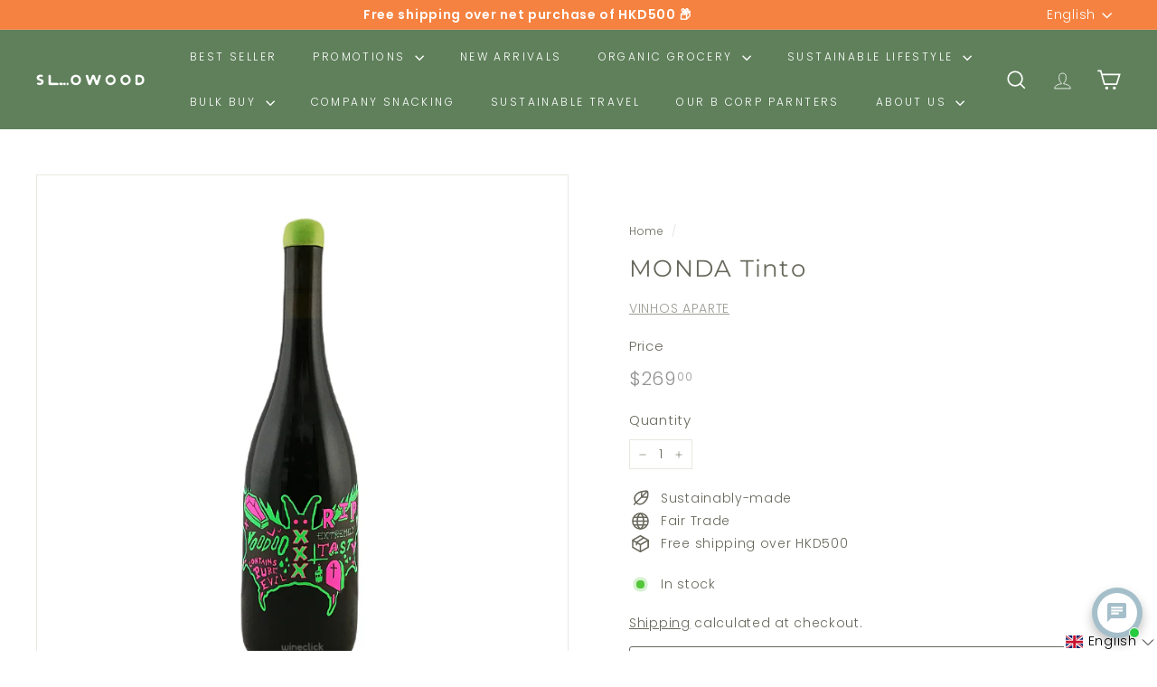

--- FILE ---
content_type: text/html; charset=utf-8
request_url: https://www.slowood.hk/products/monda-tinto
body_size: 50414
content:
<!doctype html>
<html class="no-js" lang="en" dir="ltr">
  <head>
    <meta charset="utf-8">
    <meta http-equiv="X-UA-Compatible" content="IE=edge,chrome=1">
    <meta name="viewport" content="width=device-width,initial-scale=1">
    <meta name="theme-color" content="#f58240">
    <link rel="canonical" href="https://www.slowood.hk/products/monda-tinto">
    <link rel="preconnect" href="https://fonts.shopifycdn.com" crossorigin>
    <link rel="dns-prefetch" href="https://ajax.googleapis.com">
    <link rel="dns-prefetch" href="https://maps.googleapis.com">
    <link rel="dns-prefetch" href="https://maps.gstatic.com">
    
    

    
<link rel="shortcut icon" href="//www.slowood.hk/cdn/shop/files/Slowood_New_Logo_2022_32x32.png?v=1653038351" type="image/png">
<title>MONDA Tinto &ndash; Slowood</title>
<meta name="description" content="『根據香港法律，不得在業務過程中，向未成年人售賣或供應令人醺醉的酒類。』“ Under the law of Hong Kong, intoxicating liquor must not be sold or supplied to a minor in the course of business.”Country: PortugalRegion: LisboaContent: 0.75 LType of Wine: RedGrape: Field BlendFunky Factor:Allergens: Contains SulfitesPerfect Drinking Temperature: 16ºC - 18ºCAlco">
<meta property="og:site_name" content="Slowood">
<meta property="og:url" content="https://www.slowood.hk/products/monda-tinto">
<meta property="og:title" content="MONDA Tinto">
<meta property="og:type" content="product">
<meta property="og:description" content="『根據香港法律，不得在業務過程中，向未成年人售賣或供應令人醺醉的酒類。』“ Under the law of Hong Kong, intoxicating liquor must not be sold or supplied to a minor in the course of business.”Country: PortugalRegion: LisboaContent: 0.75 LType of Wine: RedGrape: Field BlendFunky Factor:Allergens: Contains SulfitesPerfect Drinking Temperature: 16ºC - 18ºCAlco"><meta property="og:image" content="http://www.slowood.hk/cdn/shop/products/4892021122405_1.jpeg?v=1652937344">
  <meta property="og:image:secure_url" content="https://www.slowood.hk/cdn/shop/products/4892021122405_1.jpeg?v=1652937344">
  <meta property="og:image:width" content="700">
  <meta property="og:image:height" content="700"><meta name="twitter:site" content="@">
<meta name="twitter:card" content="summary_large_image">
<meta name="twitter:title" content="MONDA Tinto">
<meta name="twitter:description" content="『根據香港法律，不得在業務過程中，向未成年人售賣或供應令人醺醉的酒類。』“ Under the law of Hong Kong, intoxicating liquor must not be sold or supplied to a minor in the course of business.”Country: PortugalRegion: LisboaContent: 0.75 LType of Wine: RedGrape: Field BlendFunky Factor:Allergens: Contains SulfitesPerfect Drinking Temperature: 16ºC - 18ºCAlco">

<style data-shopify>@font-face {
  font-family: Montserrat;
  font-weight: 400;
  font-style: normal;
  font-display: swap;
  src: url("//www.slowood.hk/cdn/fonts/montserrat/montserrat_n4.81949fa0ac9fd2021e16436151e8eaa539321637.woff2") format("woff2"),
       url("//www.slowood.hk/cdn/fonts/montserrat/montserrat_n4.a6c632ca7b62da89c3594789ba828388aac693fe.woff") format("woff");
}

  @font-face {
  font-family: Poppins;
  font-weight: 300;
  font-style: normal;
  font-display: swap;
  src: url("//www.slowood.hk/cdn/fonts/poppins/poppins_n3.05f58335c3209cce17da4f1f1ab324ebe2982441.woff2") format("woff2"),
       url("//www.slowood.hk/cdn/fonts/poppins/poppins_n3.6971368e1f131d2c8ff8e3a44a36b577fdda3ff5.woff") format("woff");
}


  @font-face {
  font-family: Poppins;
  font-weight: 600;
  font-style: normal;
  font-display: swap;
  src: url("//www.slowood.hk/cdn/fonts/poppins/poppins_n6.aa29d4918bc243723d56b59572e18228ed0786f6.woff2") format("woff2"),
       url("//www.slowood.hk/cdn/fonts/poppins/poppins_n6.5f815d845fe073750885d5b7e619ee00e8111208.woff") format("woff");
}

  @font-face {
  font-family: Poppins;
  font-weight: 300;
  font-style: italic;
  font-display: swap;
  src: url("//www.slowood.hk/cdn/fonts/poppins/poppins_i3.8536b4423050219f608e17f134fe9ea3b01ed890.woff2") format("woff2"),
       url("//www.slowood.hk/cdn/fonts/poppins/poppins_i3.0f4433ada196bcabf726ed78f8e37e0995762f7f.woff") format("woff");
}

  @font-face {
  font-family: Poppins;
  font-weight: 600;
  font-style: italic;
  font-display: swap;
  src: url("//www.slowood.hk/cdn/fonts/poppins/poppins_i6.bb8044d6203f492888d626dafda3c2999253e8e9.woff2") format("woff2"),
       url("//www.slowood.hk/cdn/fonts/poppins/poppins_i6.e233dec1a61b1e7dead9f920159eda42280a02c3.woff") format("woff");
}

</style><link href="//www.slowood.hk/cdn/shop/t/50/assets/components.css?v=128590381010353900921756957206" rel="stylesheet" type="text/css" media="all" />

<style data-shopify>:root {
    --colorBody: #ffffff;
    --colorBodyAlpha05: rgba(255, 255, 255, 0.05);
    --colorBodyDim: #f2f2f2;

    --colorBorder: #e8e8e1;

    --colorBtnPrimary: #f58240;
    --colorBtnPrimaryLight: #f8a270;
    --colorBtnPrimaryDim: #f47228;
    --colorBtnPrimaryText: #ffffff;

    --colorCartDot: #547467;
    --colorCartDotText: #fff;

    --colorFooter: #ffffff;
    --colorFooterBorder: #e8e8e1;
    --colorFooterText: #000000;

    --colorLink: #68675c;

    --colorModalBg: rgba(84, 116, 103, 0.6);

    --colorNav: #5f805b;
    --colorNavSearch: #ffffff;
    --colorNavText: #ffffff;

    --colorPrice: #919191;

    --colorSaleTag: #f58240;
    --colorSaleTagText: #ffffff;

    --colorScheme1Text: #ffffff;
    --colorScheme1Bg: #a3a293;
    --colorScheme2Text: #6e6e62;
    --colorScheme2Bg: #ffffff;
    --colorScheme3Text: #6e6e62;
    --colorScheme3Bg: #fcf4f1;

    --colorTextBody: #68675c;
    --colorTextBodyAlpha005: rgba(104, 103, 92, 0.05);
    --colorTextBodyAlpha008: rgba(104, 103, 92, 0.08);
    --colorTextSavings: #f58240;

    --colorToolbar: #f58240;
    --colorToolbarText: #ffffff;

    --urlIcoSelect: url(//www.slowood.hk/cdn/shop/t/50/assets/ico-select.svg);
    --urlSwirlSvg: url(//www.slowood.hk/cdn/shop/t/50/assets/swirl.svg);

    --header-padding-bottom: 0;

    --pageTopPadding: 35px;
    --pageNarrow: 780px;
    --pageWidthPadding: 40px;
    --gridGutter: 22px;
    --indexSectionPadding: 60px;
    --sectionHeaderBottom: 40px;
    --collapsibleIconWidth: 12px;

    --sizeChartMargin: 30px 0;
    --sizeChartIconMargin: 5px;

    --newsletterReminderPadding: 20px 30px 20px 25px;

    --textFrameMargin: 10px;

    /*Shop Pay Installments*/
    --color-body-text: #68675c;
    --color-body: #ffffff;
    --color-bg: #ffffff;

    --typeHeaderPrimary: Montserrat;
    --typeHeaderFallback: sans-serif;
    --typeHeaderSize: 30px;
    --typeHeaderWeight: 400;
    --typeHeaderLineHeight: 1.1;
    --typeHeaderSpacing: 0.05em;

    --typeBasePrimary:Poppins;
    --typeBaseFallback:sans-serif;
    --typeBaseSize: 14px;
    --typeBaseWeight: 300;
    --typeBaseSpacing: 0.05em;
    --typeBaseLineHeight: 1.5;

    --colorSmallImageBg: #ffffff;
    --colorSmallImageBgDark: #f7f7f7;
    --colorLargeImageBg: #547467;
    --colorLargeImageBgLight: #729989;

    --icon-strokeWidth: 4px;
    --icon-strokeLinejoin: miter;

    
      --buttonRadius: 3px;
      --btnPadding: 11px 25px;
    

    
      --roundness: 0;
    

    
      --gridThickness: 0;
    

    --productTileMargin: 10%;
    --collectionTileMargin: 0%;

    --swatchSize: 40px;
  }

  @media screen and (max-width: 768px) {
    :root {
      --pageTopPadding: 15px;
      --pageNarrow: 330px;
      --pageWidthPadding: 17px;
      --gridGutter: 16px;
      --indexSectionPadding: 40px;
      --sectionHeaderBottom: 25px;
      --collapsibleIconWidth: 10px;
      --textFrameMargin: 7px;
      --typeBaseSize: 12px;

      
        --roundness: 0;
        --btnPadding: 9px 17px;
      
    }
  }</style><link href="//www.slowood.hk/cdn/shop/t/50/assets/overrides.css?v=61671070734277095511718349276" rel="stylesheet" type="text/css" media="all" />
<style data-shopify>:root {
        --productGridPadding: 12px;
      }</style><script async crossorigin fetchpriority="high" src="/cdn/shopifycloud/importmap-polyfill/es-modules-shim.2.4.0.js"></script>
<script>
      document.documentElement.className = document.documentElement.className.replace('no-js', 'js');

      window.theme = window.theme || {};

      theme.settings = {
        themeName: 'Expanse',
        themeVersion: "5.2.4" // x-release-please-version
      };
    </script><script type="importmap">
{
  "imports": {
    "@archetype-themes/scripts/config": "//www.slowood.hk/cdn/shop/t/50/assets/config.js?v=46854268358620717621722958917",
    "@archetype-themes/scripts/helpers/a11y": "//www.slowood.hk/cdn/shop/t/50/assets/a11y.js?v=146705825431690116351722958921",
    "@archetype-themes/scripts/helpers/ajax-renderer": "//www.slowood.hk/cdn/shop/t/50/assets/ajax-renderer.js?v=7517952383981163841722958922",
    "@archetype-themes/scripts/helpers/cart": "//www.slowood.hk/cdn/shop/t/50/assets/cart.js?v=75437256748844919541722958913",
    "@archetype-themes/scripts/helpers/currency": "//www.slowood.hk/cdn/shop/t/50/assets/currency.js?v=30528371845530833611722958921",
    "@archetype-themes/scripts/helpers/library-loader": "//www.slowood.hk/cdn/shop/t/50/assets/library-loader.js?v=156273567395030534951718349275",
    "@archetype-themes/scripts/helpers/section": "//www.slowood.hk/cdn/shop/t/50/assets/section.js?v=132577235708517326151722958911",
    "@archetype-themes/scripts/helpers/utils": "//www.slowood.hk/cdn/shop/t/50/assets/utils.js?v=125538862470536898921722958925",
    "@archetype-themes/scripts/helpers/vimeo": "//www.slowood.hk/cdn/shop/t/50/assets/vimeo.js?v=24358449204266797831718349276",
    "@archetype-themes/scripts/helpers/youtube": "//www.slowood.hk/cdn/shop/t/50/assets/youtube.js?v=65638137014896701821718349276",
    "@archetype-themes/scripts/modules/base-media": "//www.slowood.hk/cdn/shop/t/50/assets/base-media.js?v=158686823065200144011722958910",
    "@archetype-themes/scripts/modules/cart-drawer": "//www.slowood.hk/cdn/shop/t/50/assets/cart-drawer.js?v=160665800527820250051722958919",
    "@archetype-themes/scripts/modules/cart-form": "//www.slowood.hk/cdn/shop/t/50/assets/cart-form.js?v=141015656942547512511722958924",
    "@archetype-themes/scripts/modules/collection-sidebar": "//www.slowood.hk/cdn/shop/t/50/assets/collection-sidebar.js?v=32046460992339877421722958926",
    "@archetype-themes/scripts/modules/disclosure": "//www.slowood.hk/cdn/shop/t/50/assets/disclosure.js?v=182459945533096787091722958907",
    "@archetype-themes/scripts/modules/drawers": "//www.slowood.hk/cdn/shop/t/50/assets/drawers.js?v=107619225559659722991722958913",
    "@archetype-themes/scripts/modules/header-nav": "//www.slowood.hk/cdn/shop/t/50/assets/header-nav.js?v=130288449627393218461722958924",
    "@archetype-themes/scripts/modules/modal": "//www.slowood.hk/cdn/shop/t/50/assets/modal.js?v=102967538291486637721722958930",
    "@archetype-themes/scripts/modules/parallax": "//www.slowood.hk/cdn/shop/t/50/assets/parallax.js?v=52940338558575531261718349276",
    "@archetype-themes/scripts/modules/photoswipe": "//www.slowood.hk/cdn/shop/t/50/assets/photoswipe.js?v=61950094564222720771722958931",
    "@archetype-themes/scripts/modules/product-media": "//www.slowood.hk/cdn/shop/t/50/assets/product-media.js?v=114769602821602274331722958906",
    "@archetype-themes/scripts/modules/product-recommendations": "//www.slowood.hk/cdn/shop/t/50/assets/product-recommendations.js?v=129269900080061478331718349276",
    "@archetype-themes/scripts/modules/quantity-selector": "//www.slowood.hk/cdn/shop/t/50/assets/quantity-selector.js?v=5518425597956516751722958923",
    "@archetype-themes/scripts/modules/slideshow": "//www.slowood.hk/cdn/shop/t/50/assets/slideshow.js?v=156838720240918166541722958929",
    "@archetype-themes/scripts/modules/swatches": "//www.slowood.hk/cdn/shop/t/50/assets/swatches.js?v=115748111205220542111722958911",
    "@archetype-themes/scripts/modules/video-modal": "//www.slowood.hk/cdn/shop/t/50/assets/video-modal.js?v=124352799055401291551718349276",
    "@archetype-themes/scripts/modules/video-section": "//www.slowood.hk/cdn/shop/t/50/assets/video-section.js?v=145713833504631471951722958916",
    "@archetype-themes/scripts/vendors/flickity": "//www.slowood.hk/cdn/shop/t/50/assets/flickity.js?v=144376614648444948171722958927",
    "@archetype-themes/scripts/vendors/flickity-fade": "//www.slowood.hk/cdn/shop/t/50/assets/flickity-fade.js?v=151768845016003842921722958910",
    "@archetype-themes/scripts/vendors/in-view": "//www.slowood.hk/cdn/shop/t/50/assets/in-view.js?v=124859139038447028371722958913",
    "@archetype-themes/scripts/vendors/photoswipe-ui-default.min": "//www.slowood.hk/cdn/shop/t/50/assets/photoswipe-ui-default.min.js?v=36102812715426724251722958911",
    "@archetype-themes/scripts/vendors/photoswipe.min": "//www.slowood.hk/cdn/shop/t/50/assets/photoswipe.min.js?v=9794040944707490151722958916",
    "@archetype-themes/utils/pubsub": "//www.slowood.hk/cdn/shop/t/50/assets/pubsub.js?v=133006050037748302171722958930",
    "@archetype-themes/utils/script-loader": "//www.slowood.hk/cdn/shop/t/50/assets/script-loader.js?v=25126702851678854941722958924",
    "components/announcement-bar": "//www.slowood.hk/cdn/shop/t/50/assets/announcement-bar.js?v=130357584752841676451722958927",
    "components/block-buy-buttons": "//www.slowood.hk/cdn/shop/t/50/assets/block-buy-buttons.js?v=11796062151789649231722958907",
    "components/block-price": "//www.slowood.hk/cdn/shop/t/50/assets/block-price.js?v=163350562479400801831722958925",
    "components/block-variant-picker": "//www.slowood.hk/cdn/shop/t/50/assets/block-variant-picker.js?v=55141893821538768491722958909",
    "components/collapsible": "//www.slowood.hk/cdn/shop/t/50/assets/collapsible.js?v=155419906067739637921722958908",
    "components/gift-card-recipient-form": "//www.slowood.hk/cdn/shop/t/50/assets/gift-card-recipient-form.js?v=64755253772159527141718349274",
    "components/header-mobile-nav": "//www.slowood.hk/cdn/shop/t/50/assets/header-mobile-nav.js?v=34501982044316274591722958916",
    "components/item-grid": "//www.slowood.hk/cdn/shop/t/50/assets/item-grid.js?v=152639846473000520891722958909",
    "components/newsletter-reminder": "//www.slowood.hk/cdn/shop/t/50/assets/newsletter-reminder.js?v=90617379688067204021722958906",
    "components/predictive-search": "//www.slowood.hk/cdn/shop/t/50/assets/predictive-search.js?v=125633826981499254571722958919",
    "components/price-range": "//www.slowood.hk/cdn/shop/t/50/assets/price-range.js?v=123052969041133689781722958922",
    "components/product-images": "//www.slowood.hk/cdn/shop/t/50/assets/product-images.js?v=88344245524099105901722958918",
    "components/product-inventory": "//www.slowood.hk/cdn/shop/t/50/assets/product-inventory.js?v=52642964346898521011722958920",
    "components/quick-add": "//www.slowood.hk/cdn/shop/t/50/assets/quick-add.js?v=153468363738513771401722958909",
    "components/quick-shop": "//www.slowood.hk/cdn/shop/t/50/assets/quick-shop.js?v=97897957291450767481722958923",
    "components/rte": "//www.slowood.hk/cdn/shop/t/50/assets/rte.js?v=181885037864920336431722958912",
    "components/section-advanced-accordion": "//www.slowood.hk/cdn/shop/t/50/assets/section-advanced-accordion.js?v=160203125380940052601722958914",
    "components/section-age-verification-popup": "//www.slowood.hk/cdn/shop/t/50/assets/section-age-verification-popup.js?v=70734405310605133951722958918",
    "components/section-background-image-text": "//www.slowood.hk/cdn/shop/t/50/assets/section-background-image-text.js?v=17382720343615129641718349276",
    "components/section-collection-header": "//www.slowood.hk/cdn/shop/t/50/assets/section-collection-header.js?v=81681564589283490831722958912",
    "components/section-countdown": "//www.slowood.hk/cdn/shop/t/50/assets/section-countdown.js?v=109956453145979029921718349276",
    "components/section-footer": "//www.slowood.hk/cdn/shop/t/50/assets/section-footer.js?v=164218822520813513031722958908",
    "components/section-header": "//www.slowood.hk/cdn/shop/t/50/assets/section-header.js?v=18369522156731752591722958921",
    "components/section-hotspots": "//www.slowood.hk/cdn/shop/t/50/assets/section-hotspots.js?v=176317069189202021961722958915",
    "components/section-image-compare": "//www.slowood.hk/cdn/shop/t/50/assets/section-image-compare.js?v=14228108873992596151722958920",
    "components/section-main-cart": "//www.slowood.hk/cdn/shop/t/50/assets/section-main-cart.js?v=112925653898238753791722958927",
    "components/section-map": "//www.slowood.hk/cdn/shop/t/50/assets/section-map.js?v=8045789484266781521722958907",
    "components/section-more-products-vendor": "//www.slowood.hk/cdn/shop/t/50/assets/section-more-products-vendor.js?v=159549355731084264781722958932",
    "components/section-newsletter-popup": "//www.slowood.hk/cdn/shop/t/50/assets/section-newsletter-popup.js?v=105940320737649261751722958915",
    "components/section-password-header": "//www.slowood.hk/cdn/shop/t/50/assets/section-password-header.js?v=113265428254908848341722958926",
    "components/section-recently-viewed": "//www.slowood.hk/cdn/shop/t/50/assets/section-recently-viewed.js?v=71380856058705518961722958914",
    "components/section-testimonials": "//www.slowood.hk/cdn/shop/t/50/assets/section-testimonials.js?v=99252732340278527291722958931",
    "components/section-toolbar": "//www.slowood.hk/cdn/shop/t/50/assets/section-toolbar.js?v=138777767681444653671722958928",
    "components/store-availability": "//www.slowood.hk/cdn/shop/t/50/assets/store-availability.js?v=63703472421863417921722958917",
    "components/tool-tip": "//www.slowood.hk/cdn/shop/t/50/assets/tool-tip.js?v=90403548259094193031722958930",
    "components/tool-tip-trigger": "//www.slowood.hk/cdn/shop/t/50/assets/tool-tip-trigger.js?v=140183424560662924111718974710",
    "components/variant-sku": "//www.slowood.hk/cdn/shop/t/50/assets/variant-sku.js?v=177336021623114299181722958929",
    "components/video-media": "//www.slowood.hk/cdn/shop/t/50/assets/video-media.js?v=73971623221435132531722958917",
    "js-cookie": "//www.slowood.hk/cdn/shop/t/50/assets/js.cookie.mjs?v=38015963105781969301718349275",
    "nouislider": "//www.slowood.hk/cdn/shop/t/50/assets/nouislider.js?v=100438778919154896961718349276"
  }
}
</script>
<script>
  if (!(HTMLScriptElement.supports && HTMLScriptElement.supports('importmap'))) {
    const el = document.createElement('script')
    el.async = true
    el.src = "//www.slowood.hk/cdn/shop/t/50/assets/es-module-shims.min.js?v=3197203922110785981718349274"
    document.head.appendChild(el)
  }
</script>

<script type="module" src="//www.slowood.hk/cdn/shop/t/50/assets/is-land.min.js?v=92343381495565747271718349275"></script>



<script type="module">
  try {
    const importMap = document.querySelector('script[type="importmap"]')
    const importMapJson = JSON.parse(importMap.textContent)
    const importMapModules = Object.values(importMapJson.imports)
    for (let i = 0; i < importMapModules.length; i++) {
      const link = document.createElement('link')
      link.rel = 'modulepreload'
      link.href = importMapModules[i]
      document.head.appendChild(link)
    }
  } catch (e) {
    console.error(e)
  }
</script>
<script>window.performance && window.performance.mark && window.performance.mark('shopify.content_for_header.start');</script><meta name="google-site-verification" content="s0O9nJymNT4q8JDKAdSAbWxlJJI-Rz0bDhu7Y3NNLpE">
<meta name="google-site-verification" content="oCJknnxVW5w4N6b6LmKWp6dTwS7KHFhV5KZs5Wvvw6Y">
<meta id="shopify-digital-wallet" name="shopify-digital-wallet" content="/4853923951/digital_wallets/dialog">
<meta name="shopify-checkout-api-token" content="cfd133517acb88329ce435fe88ee932c">
<meta id="in-context-paypal-metadata" data-shop-id="4853923951" data-venmo-supported="false" data-environment="production" data-locale="en_US" data-paypal-v4="true" data-currency="HKD">
<link rel="alternate" hreflang="x-default" href="https://www.slowood.hk/products/monda-tinto">
<link rel="alternate" hreflang="en" href="https://www.slowood.hk/products/monda-tinto">
<link rel="alternate" hreflang="zh-Hant" href="https://www.slowood.hk/zh/products/monda-tinto">
<link rel="alternate" hreflang="zh-Hant-HK" href="https://www.slowood.hk/zh/products/monda-tinto">
<link rel="alternate" hreflang="zh-Hant-MO" href="https://www.slowood.hk/zh/products/monda-tinto">
<link rel="alternate" type="application/json+oembed" href="https://www.slowood.hk/products/monda-tinto.oembed">
<script async="async" src="/checkouts/internal/preloads.js?locale=en-HK"></script>
<link rel="preconnect" href="https://shop.app" crossorigin="anonymous">
<script async="async" src="https://shop.app/checkouts/internal/preloads.js?locale=en-HK&shop_id=4853923951" crossorigin="anonymous"></script>
<script id="apple-pay-shop-capabilities" type="application/json">{"shopId":4853923951,"countryCode":"HK","currencyCode":"HKD","merchantCapabilities":["supports3DS"],"merchantId":"gid:\/\/shopify\/Shop\/4853923951","merchantName":"Slowood","requiredBillingContactFields":["postalAddress","email","phone"],"requiredShippingContactFields":["postalAddress","email","phone"],"shippingType":"shipping","supportedNetworks":["visa","masterCard","amex"],"total":{"type":"pending","label":"Slowood","amount":"1.00"},"shopifyPaymentsEnabled":true,"supportsSubscriptions":true}</script>
<script id="shopify-features" type="application/json">{"accessToken":"cfd133517acb88329ce435fe88ee932c","betas":["rich-media-storefront-analytics"],"domain":"www.slowood.hk","predictiveSearch":true,"shopId":4853923951,"locale":"en"}</script>
<script>var Shopify = Shopify || {};
Shopify.shop = "slowood.myshopify.com";
Shopify.locale = "en";
Shopify.currency = {"active":"HKD","rate":"1.0"};
Shopify.country = "HK";
Shopify.theme = {"name":"Expanse (20240923)","id":142320337122,"schema_name":"Expanse","schema_version":"5.2.4","theme_store_id":902,"role":"main"};
Shopify.theme.handle = "null";
Shopify.theme.style = {"id":null,"handle":null};
Shopify.cdnHost = "www.slowood.hk/cdn";
Shopify.routes = Shopify.routes || {};
Shopify.routes.root = "/";</script>
<script type="module">!function(o){(o.Shopify=o.Shopify||{}).modules=!0}(window);</script>
<script>!function(o){function n(){var o=[];function n(){o.push(Array.prototype.slice.apply(arguments))}return n.q=o,n}var t=o.Shopify=o.Shopify||{};t.loadFeatures=n(),t.autoloadFeatures=n()}(window);</script>
<script>
  window.ShopifyPay = window.ShopifyPay || {};
  window.ShopifyPay.apiHost = "shop.app\/pay";
  window.ShopifyPay.redirectState = null;
</script>
<script id="shop-js-analytics" type="application/json">{"pageType":"product"}</script>
<script defer="defer" async type="module" src="//www.slowood.hk/cdn/shopifycloud/shop-js/modules/v2/client.init-shop-cart-sync_BT-GjEfc.en.esm.js"></script>
<script defer="defer" async type="module" src="//www.slowood.hk/cdn/shopifycloud/shop-js/modules/v2/chunk.common_D58fp_Oc.esm.js"></script>
<script defer="defer" async type="module" src="//www.slowood.hk/cdn/shopifycloud/shop-js/modules/v2/chunk.modal_xMitdFEc.esm.js"></script>
<script type="module">
  await import("//www.slowood.hk/cdn/shopifycloud/shop-js/modules/v2/client.init-shop-cart-sync_BT-GjEfc.en.esm.js");
await import("//www.slowood.hk/cdn/shopifycloud/shop-js/modules/v2/chunk.common_D58fp_Oc.esm.js");
await import("//www.slowood.hk/cdn/shopifycloud/shop-js/modules/v2/chunk.modal_xMitdFEc.esm.js");

  window.Shopify.SignInWithShop?.initShopCartSync?.({"fedCMEnabled":true,"windoidEnabled":true});

</script>
<script>
  window.Shopify = window.Shopify || {};
  if (!window.Shopify.featureAssets) window.Shopify.featureAssets = {};
  window.Shopify.featureAssets['shop-js'] = {"shop-cart-sync":["modules/v2/client.shop-cart-sync_DZOKe7Ll.en.esm.js","modules/v2/chunk.common_D58fp_Oc.esm.js","modules/v2/chunk.modal_xMitdFEc.esm.js"],"init-fed-cm":["modules/v2/client.init-fed-cm_B6oLuCjv.en.esm.js","modules/v2/chunk.common_D58fp_Oc.esm.js","modules/v2/chunk.modal_xMitdFEc.esm.js"],"shop-cash-offers":["modules/v2/client.shop-cash-offers_D2sdYoxE.en.esm.js","modules/v2/chunk.common_D58fp_Oc.esm.js","modules/v2/chunk.modal_xMitdFEc.esm.js"],"shop-login-button":["modules/v2/client.shop-login-button_QeVjl5Y3.en.esm.js","modules/v2/chunk.common_D58fp_Oc.esm.js","modules/v2/chunk.modal_xMitdFEc.esm.js"],"pay-button":["modules/v2/client.pay-button_DXTOsIq6.en.esm.js","modules/v2/chunk.common_D58fp_Oc.esm.js","modules/v2/chunk.modal_xMitdFEc.esm.js"],"shop-button":["modules/v2/client.shop-button_DQZHx9pm.en.esm.js","modules/v2/chunk.common_D58fp_Oc.esm.js","modules/v2/chunk.modal_xMitdFEc.esm.js"],"avatar":["modules/v2/client.avatar_BTnouDA3.en.esm.js"],"init-windoid":["modules/v2/client.init-windoid_CR1B-cfM.en.esm.js","modules/v2/chunk.common_D58fp_Oc.esm.js","modules/v2/chunk.modal_xMitdFEc.esm.js"],"init-shop-for-new-customer-accounts":["modules/v2/client.init-shop-for-new-customer-accounts_C_vY_xzh.en.esm.js","modules/v2/client.shop-login-button_QeVjl5Y3.en.esm.js","modules/v2/chunk.common_D58fp_Oc.esm.js","modules/v2/chunk.modal_xMitdFEc.esm.js"],"init-shop-email-lookup-coordinator":["modules/v2/client.init-shop-email-lookup-coordinator_BI7n9ZSv.en.esm.js","modules/v2/chunk.common_D58fp_Oc.esm.js","modules/v2/chunk.modal_xMitdFEc.esm.js"],"init-shop-cart-sync":["modules/v2/client.init-shop-cart-sync_BT-GjEfc.en.esm.js","modules/v2/chunk.common_D58fp_Oc.esm.js","modules/v2/chunk.modal_xMitdFEc.esm.js"],"shop-toast-manager":["modules/v2/client.shop-toast-manager_DiYdP3xc.en.esm.js","modules/v2/chunk.common_D58fp_Oc.esm.js","modules/v2/chunk.modal_xMitdFEc.esm.js"],"init-customer-accounts":["modules/v2/client.init-customer-accounts_D9ZNqS-Q.en.esm.js","modules/v2/client.shop-login-button_QeVjl5Y3.en.esm.js","modules/v2/chunk.common_D58fp_Oc.esm.js","modules/v2/chunk.modal_xMitdFEc.esm.js"],"init-customer-accounts-sign-up":["modules/v2/client.init-customer-accounts-sign-up_iGw4briv.en.esm.js","modules/v2/client.shop-login-button_QeVjl5Y3.en.esm.js","modules/v2/chunk.common_D58fp_Oc.esm.js","modules/v2/chunk.modal_xMitdFEc.esm.js"],"shop-follow-button":["modules/v2/client.shop-follow-button_CqMgW2wH.en.esm.js","modules/v2/chunk.common_D58fp_Oc.esm.js","modules/v2/chunk.modal_xMitdFEc.esm.js"],"checkout-modal":["modules/v2/client.checkout-modal_xHeaAweL.en.esm.js","modules/v2/chunk.common_D58fp_Oc.esm.js","modules/v2/chunk.modal_xMitdFEc.esm.js"],"shop-login":["modules/v2/client.shop-login_D91U-Q7h.en.esm.js","modules/v2/chunk.common_D58fp_Oc.esm.js","modules/v2/chunk.modal_xMitdFEc.esm.js"],"lead-capture":["modules/v2/client.lead-capture_BJmE1dJe.en.esm.js","modules/v2/chunk.common_D58fp_Oc.esm.js","modules/v2/chunk.modal_xMitdFEc.esm.js"],"payment-terms":["modules/v2/client.payment-terms_Ci9AEqFq.en.esm.js","modules/v2/chunk.common_D58fp_Oc.esm.js","modules/v2/chunk.modal_xMitdFEc.esm.js"]};
</script>
<script>(function() {
  var isLoaded = false;
  function asyncLoad() {
    if (isLoaded) return;
    isLoaded = true;
    var urls = ["https:\/\/cdn.nfcube.com\/instafeed-9a2bb09ef7c3ae89401b2f47415647fb.js?shop=slowood.myshopify.com","https:\/\/cdn-app.cart-bot.net\/public\/js\/append.js?shop=slowood.myshopify.com"];
    for (var i = 0; i < urls.length; i++) {
      var s = document.createElement('script');
      s.type = 'text/javascript';
      s.async = true;
      s.src = urls[i];
      var x = document.getElementsByTagName('script')[0];
      x.parentNode.insertBefore(s, x);
    }
  };
  if(window.attachEvent) {
    window.attachEvent('onload', asyncLoad);
  } else {
    window.addEventListener('load', asyncLoad, false);
  }
})();</script>
<script id="__st">var __st={"a":4853923951,"offset":28800,"reqid":"1d081a3e-aeaa-4cb2-b3d1-e957fda9b312-1769142801","pageurl":"www.slowood.hk\/products\/monda-tinto","u":"506387e73cf1","p":"product","rtyp":"product","rid":7635431555298};</script>
<script>window.ShopifyPaypalV4VisibilityTracking = true;</script>
<script id="captcha-bootstrap">!function(){'use strict';const t='contact',e='account',n='new_comment',o=[[t,t],['blogs',n],['comments',n],[t,'customer']],c=[[e,'customer_login'],[e,'guest_login'],[e,'recover_customer_password'],[e,'create_customer']],r=t=>t.map((([t,e])=>`form[action*='/${t}']:not([data-nocaptcha='true']) input[name='form_type'][value='${e}']`)).join(','),a=t=>()=>t?[...document.querySelectorAll(t)].map((t=>t.form)):[];function s(){const t=[...o],e=r(t);return a(e)}const i='password',u='form_key',d=['recaptcha-v3-token','g-recaptcha-response','h-captcha-response',i],f=()=>{try{return window.sessionStorage}catch{return}},m='__shopify_v',_=t=>t.elements[u];function p(t,e,n=!1){try{const o=window.sessionStorage,c=JSON.parse(o.getItem(e)),{data:r}=function(t){const{data:e,action:n}=t;return t[m]||n?{data:e,action:n}:{data:t,action:n}}(c);for(const[e,n]of Object.entries(r))t.elements[e]&&(t.elements[e].value=n);n&&o.removeItem(e)}catch(o){console.error('form repopulation failed',{error:o})}}const l='form_type',E='cptcha';function T(t){t.dataset[E]=!0}const w=window,h=w.document,L='Shopify',v='ce_forms',y='captcha';let A=!1;((t,e)=>{const n=(g='f06e6c50-85a8-45c8-87d0-21a2b65856fe',I='https://cdn.shopify.com/shopifycloud/storefront-forms-hcaptcha/ce_storefront_forms_captcha_hcaptcha.v1.5.2.iife.js',D={infoText:'Protected by hCaptcha',privacyText:'Privacy',termsText:'Terms'},(t,e,n)=>{const o=w[L][v],c=o.bindForm;if(c)return c(t,g,e,D).then(n);var r;o.q.push([[t,g,e,D],n]),r=I,A||(h.body.append(Object.assign(h.createElement('script'),{id:'captcha-provider',async:!0,src:r})),A=!0)});var g,I,D;w[L]=w[L]||{},w[L][v]=w[L][v]||{},w[L][v].q=[],w[L][y]=w[L][y]||{},w[L][y].protect=function(t,e){n(t,void 0,e),T(t)},Object.freeze(w[L][y]),function(t,e,n,w,h,L){const[v,y,A,g]=function(t,e,n){const i=e?o:[],u=t?c:[],d=[...i,...u],f=r(d),m=r(i),_=r(d.filter((([t,e])=>n.includes(e))));return[a(f),a(m),a(_),s()]}(w,h,L),I=t=>{const e=t.target;return e instanceof HTMLFormElement?e:e&&e.form},D=t=>v().includes(t);t.addEventListener('submit',(t=>{const e=I(t);if(!e)return;const n=D(e)&&!e.dataset.hcaptchaBound&&!e.dataset.recaptchaBound,o=_(e),c=g().includes(e)&&(!o||!o.value);(n||c)&&t.preventDefault(),c&&!n&&(function(t){try{if(!f())return;!function(t){const e=f();if(!e)return;const n=_(t);if(!n)return;const o=n.value;o&&e.removeItem(o)}(t);const e=Array.from(Array(32),(()=>Math.random().toString(36)[2])).join('');!function(t,e){_(t)||t.append(Object.assign(document.createElement('input'),{type:'hidden',name:u})),t.elements[u].value=e}(t,e),function(t,e){const n=f();if(!n)return;const o=[...t.querySelectorAll(`input[type='${i}']`)].map((({name:t})=>t)),c=[...d,...o],r={};for(const[a,s]of new FormData(t).entries())c.includes(a)||(r[a]=s);n.setItem(e,JSON.stringify({[m]:1,action:t.action,data:r}))}(t,e)}catch(e){console.error('failed to persist form',e)}}(e),e.submit())}));const S=(t,e)=>{t&&!t.dataset[E]&&(n(t,e.some((e=>e===t))),T(t))};for(const o of['focusin','change'])t.addEventListener(o,(t=>{const e=I(t);D(e)&&S(e,y())}));const B=e.get('form_key'),M=e.get(l),P=B&&M;t.addEventListener('DOMContentLoaded',(()=>{const t=y();if(P)for(const e of t)e.elements[l].value===M&&p(e,B);[...new Set([...A(),...v().filter((t=>'true'===t.dataset.shopifyCaptcha))])].forEach((e=>S(e,t)))}))}(h,new URLSearchParams(w.location.search),n,t,e,['guest_login'])})(!1,!0)}();</script>
<script integrity="sha256-4kQ18oKyAcykRKYeNunJcIwy7WH5gtpwJnB7kiuLZ1E=" data-source-attribution="shopify.loadfeatures" defer="defer" src="//www.slowood.hk/cdn/shopifycloud/storefront/assets/storefront/load_feature-a0a9edcb.js" crossorigin="anonymous"></script>
<script crossorigin="anonymous" defer="defer" src="//www.slowood.hk/cdn/shopifycloud/storefront/assets/shopify_pay/storefront-65b4c6d7.js?v=20250812"></script>
<script data-source-attribution="shopify.dynamic_checkout.dynamic.init">var Shopify=Shopify||{};Shopify.PaymentButton=Shopify.PaymentButton||{isStorefrontPortableWallets:!0,init:function(){window.Shopify.PaymentButton.init=function(){};var t=document.createElement("script");t.src="https://www.slowood.hk/cdn/shopifycloud/portable-wallets/latest/portable-wallets.en.js",t.type="module",document.head.appendChild(t)}};
</script>
<script data-source-attribution="shopify.dynamic_checkout.buyer_consent">
  function portableWalletsHideBuyerConsent(e){var t=document.getElementById("shopify-buyer-consent"),n=document.getElementById("shopify-subscription-policy-button");t&&n&&(t.classList.add("hidden"),t.setAttribute("aria-hidden","true"),n.removeEventListener("click",e))}function portableWalletsShowBuyerConsent(e){var t=document.getElementById("shopify-buyer-consent"),n=document.getElementById("shopify-subscription-policy-button");t&&n&&(t.classList.remove("hidden"),t.removeAttribute("aria-hidden"),n.addEventListener("click",e))}window.Shopify?.PaymentButton&&(window.Shopify.PaymentButton.hideBuyerConsent=portableWalletsHideBuyerConsent,window.Shopify.PaymentButton.showBuyerConsent=portableWalletsShowBuyerConsent);
</script>
<script>
  function portableWalletsCleanup(e){e&&e.src&&console.error("Failed to load portable wallets script "+e.src);var t=document.querySelectorAll("shopify-accelerated-checkout .shopify-payment-button__skeleton, shopify-accelerated-checkout-cart .wallet-cart-button__skeleton"),e=document.getElementById("shopify-buyer-consent");for(let e=0;e<t.length;e++)t[e].remove();e&&e.remove()}function portableWalletsNotLoadedAsModule(e){e instanceof ErrorEvent&&"string"==typeof e.message&&e.message.includes("import.meta")&&"string"==typeof e.filename&&e.filename.includes("portable-wallets")&&(window.removeEventListener("error",portableWalletsNotLoadedAsModule),window.Shopify.PaymentButton.failedToLoad=e,"loading"===document.readyState?document.addEventListener("DOMContentLoaded",window.Shopify.PaymentButton.init):window.Shopify.PaymentButton.init())}window.addEventListener("error",portableWalletsNotLoadedAsModule);
</script>

<script type="module" src="https://www.slowood.hk/cdn/shopifycloud/portable-wallets/latest/portable-wallets.en.js" onError="portableWalletsCleanup(this)" crossorigin="anonymous"></script>
<script nomodule>
  document.addEventListener("DOMContentLoaded", portableWalletsCleanup);
</script>

<link id="shopify-accelerated-checkout-styles" rel="stylesheet" media="screen" href="https://www.slowood.hk/cdn/shopifycloud/portable-wallets/latest/accelerated-checkout-backwards-compat.css" crossorigin="anonymous">
<style id="shopify-accelerated-checkout-cart">
        #shopify-buyer-consent {
  margin-top: 1em;
  display: inline-block;
  width: 100%;
}

#shopify-buyer-consent.hidden {
  display: none;
}

#shopify-subscription-policy-button {
  background: none;
  border: none;
  padding: 0;
  text-decoration: underline;
  font-size: inherit;
  cursor: pointer;
}

#shopify-subscription-policy-button::before {
  box-shadow: none;
}

      </style>

<script>window.performance && window.performance.mark && window.performance.mark('shopify.content_for_header.end');</script>

    <script src="//www.slowood.hk/cdn/shop/t/50/assets/theme.js?v=122983851866011988211764142002" defer="defer"></script>
  

<!-- BEGIN app block: shopify://apps/simprosys-google-shopping-feed/blocks/core_settings_block/1f0b859e-9fa6-4007-97e8-4513aff5ff3b --><!-- BEGIN: GSF App Core Tags & Scripts by Simprosys Google Shopping Feed -->









<!-- END: GSF App Core Tags & Scripts by Simprosys Google Shopping Feed -->
<!-- END app block --><!-- BEGIN app block: shopify://apps/langify/blocks/langify/b50c2edb-8c63-4e36-9e7c-a7fdd62ddb8f --><!-- BEGIN app snippet: ly-switcher-factory -->




<style>
  .ly-switcher-wrapper.ly-hide, .ly-recommendation.ly-hide, .ly-recommendation .ly-submit-btn {
    display: none !important;
  }

  #ly-switcher-factory-template {
    display: none;
  }


  
</style>


<template id="ly-switcher-factory-template">
<div data-breakpoint="" class="ly-switcher-wrapper ly-breakpoint-1 fixed bottom_right ly-hide" style="font-size: 14px; margin: 0px 0px; "><div data-dropup="false" onclick="langify.switcher.toggleSwitcherOpen(this)" class="ly-languages-switcher ly-custom-dropdown-switcher ly-bright-theme" style=" margin: 0px 0px;">
          <span role="button" tabindex="0" aria-label="Selected language: English" aria-expanded="false" aria-controls="languagesSwitcherList-1" class="ly-custom-dropdown-current" style="background: #ffffff; color: #000000;  "><i class="ly-icon ly-flag-icon ly-flag-icon-en en "></i><span class="ly-custom-dropdown-current-inner ly-custom-dropdown-current-inner-text">English
</span>
<div aria-hidden="true" class="ly-arrow ly-arrow-black stroke" style="vertical-align: middle; width: 14.0px; height: 14.0px;">
        <svg xmlns="http://www.w3.org/2000/svg" viewBox="0 0 14.0 14.0" height="14.0px" width="14.0px" style="position: absolute;">
          <path d="M1 4.5 L7.0 10.5 L13.0 4.5" fill="transparent" stroke="#000000" stroke-width="1px"/>
        </svg>
      </div>
          </span>
          <ul id="languagesSwitcherList-1" role="list" class="ly-custom-dropdown-list ly-is-open ly-bright-theme" style="background: #ffffff; color: #000000; "><li key="en" style="color: #000000;  margin: 0px 0px;" tabindex="-1">
                  <a class="ly-custom-dropdown-list-element ly-languages-switcher-link ly-bright-theme"
                    href="#"
                      data-language-code="en" 
                    
                    data-ly-locked="true" rel="nofollow"><i class="ly-icon ly-flag-icon ly-flag-icon-en"></i><span class="ly-custom-dropdown-list-element-right">English</span></a>
                </li><li key="zh-TW" style="color: #000000;  margin: 0px 0px;" tabindex="-1">
                  <a class="ly-custom-dropdown-list-element ly-languages-switcher-link ly-bright-theme"
                    href="#"
                      data-language-code="zh-TW" 
                    
                    data-ly-locked="true" rel="nofollow"><i class="ly-icon ly-flag-icon ly-flag-icon-zh-TW"></i><span class="ly-custom-dropdown-list-element-right">Chinese (Traditional)</span></a>
                </li></ul>
        </div></div>
</template><link rel="preload stylesheet" href="https://cdn.shopify.com/extensions/019a5e5e-a484-720d-b1ab-d37a963e7bba/extension-langify-79/assets/langify-flags.css" as="style" media="print" onload="this.media='all'; this.onload=null;"><!-- END app snippet -->

<script>
  var langify = window.langify || {};
  var customContents = {};
  var customContents_image = {};
  var langifySettingsOverwrites = {};
  var defaultSettings = {
    debug: false,               // BOOL : Enable/disable console logs
    observe: true,              // BOOL : Enable/disable the entire mutation observer (off switch)
    observeLinks: false,
    observeImages: true,
    observeCustomContents: true,
    maxMutations: 5,
    timeout: 100,               // INT : Milliseconds to wait after a mutation, before the next mutation event will be allowed for the element
    linksBlacklist: [],
    usePlaceholderMatching: false
  };

  if(langify.settings) { 
    langifySettingsOverwrites = Object.assign({}, langify.settings);
    langify.settings = Object.assign(defaultSettings, langify.settings); 
  } else { 
    langify.settings = defaultSettings; 
  }

  langify.settings.theme = null;
  langify.settings.switcher = null;
  if(langify.settings.switcher === null) {
    langify.settings.switcher = {};
  }
  langify.settings.switcher.customIcons = null;

  langify.locale = langify.locale || {
    country_code: "HK",
    language_code: "en",
    currency_code: null,
    primary: true,
    iso_code: "en",
    root_url: "\/",
    language_id: "ly65148",
    shop_url: "https:\/\/www.slowood.hk",
    domain_feature_enabled: null,
    languages: [{
        iso_code: "en",
        root_url: "\/",
        domain: null,
      },{
        iso_code: "zh-TW",
        root_url: "\/zh",
        domain: null,
      },]
  };

  langify.localization = {
    available_countries: ["Hong Kong SAR","Macao SAR"],
    available_languages: [{"shop_locale":{"locale":"en","enabled":true,"primary":true,"published":true}},{"shop_locale":{"locale":"zh-TW","enabled":true,"primary":false,"published":true}}],
    country: "Hong Kong SAR",
    language: {"shop_locale":{"locale":"en","enabled":true,"primary":true,"published":true}},
    market: {
      handle: "hk",
      id: 990740706,
      metafields: {"error":"json not allowed for this object"},
    }
  };

  // Disable link correction ALWAYS on languages with mapped domains
  
  if(langify.locale.root_url == '/') {
    langify.settings.observeLinks = false;
  }


  function extractImageObject(val) {
  if (!val || val === '') return false;

  // Handle src-sets (e.g., "image_600x600.jpg 1x, image_1200x1200.jpg 2x")
  if (val.search(/([0-9]+w?h?x?,)/gi) > -1) {
    val = val.split(/([0-9]+w?h?x?,)/gi)[0];
  }

  const hostBegin = val.indexOf('//') !== -1 ? val.indexOf('//') : 0;
  const hostEnd = val.lastIndexOf('/') + 1;
  const host = val.substring(hostBegin, hostEnd);
  let afterHost = val.substring(hostEnd);

  // Remove query/hash fragments
  afterHost = afterHost.split('#')[0].split('?')[0];

  // Extract name before any Shopify modifiers or file extension
  // e.g., "photo_600x600_crop_center@2x.jpg" → "photo"
  const name = afterHost.replace(
    /(_[0-9]+x[0-9]*|_{width}x|_{size})?(_crop_(top|center|bottom|left|right))?(@[0-9]*x)?(\.progressive)?(\.(png\.jpg|jpe?g|png|gif|webp))?$/i,
    ''
  );

  // Extract file extension (if any)
  let type = '';
  const match = afterHost.match(/\.(png\.jpg|jpe?g|png|gif|webp)$/i);
  if (match) {
    type = match[1].replace('png.jpg', 'jpg'); // fix weird double-extension cases
  }

  // Clean file name with extension or suffixes normalized
  const file = afterHost.replace(
    /(_[0-9]+x[0-9]*|_{width}x|_{size})?(_crop_(top|center|bottom|left|right))?(@[0-9]*x)?(\.progressive)?(\.(png\.jpg|jpe?g|png|gif|webp))?$/i,
    type ? '.' + type : ''
  );

  return { host, name, type, file };
}



  /* Custom Contents Section*/
  var customContents = {};

  // Images Section
  

  

</script><link rel="preload stylesheet" href="https://cdn.shopify.com/extensions/019a5e5e-a484-720d-b1ab-d37a963e7bba/extension-langify-79/assets/langify-lib.css" as="style" media="print" onload="this.media='all'; this.onload=null;"><!-- END app block --><!-- BEGIN app block: shopify://apps/pagefly-page-builder/blocks/app-embed/83e179f7-59a0-4589-8c66-c0dddf959200 -->

<!-- BEGIN app snippet: pagefly-cro-ab-testing-main -->







<script>
  ;(function () {
    const url = new URL(window.location)
    const viewParam = url.searchParams.get('view')
    if (viewParam && viewParam.includes('variant-pf-')) {
      url.searchParams.set('pf_v', viewParam)
      url.searchParams.delete('view')
      window.history.replaceState({}, '', url)
    }
  })()
</script>



<script type='module'>
  
  window.PAGEFLY_CRO = window.PAGEFLY_CRO || {}

  window.PAGEFLY_CRO['data_debug'] = {
    original_template_suffix: "all_products",
    allow_ab_test: false,
    ab_test_start_time: 0,
    ab_test_end_time: 0,
    today_date_time: 1769142802000,
  }
  window.PAGEFLY_CRO['GA4'] = { enabled: false}
</script>

<!-- END app snippet -->








  <script src='https://cdn.shopify.com/extensions/019bb4f9-aed6-78a3-be91-e9d44663e6bf/pagefly-page-builder-215/assets/pagefly-helper.js' defer='defer'></script>

  <script src='https://cdn.shopify.com/extensions/019bb4f9-aed6-78a3-be91-e9d44663e6bf/pagefly-page-builder-215/assets/pagefly-general-helper.js' defer='defer'></script>

  <script src='https://cdn.shopify.com/extensions/019bb4f9-aed6-78a3-be91-e9d44663e6bf/pagefly-page-builder-215/assets/pagefly-snap-slider.js' defer='defer'></script>

  <script src='https://cdn.shopify.com/extensions/019bb4f9-aed6-78a3-be91-e9d44663e6bf/pagefly-page-builder-215/assets/pagefly-slideshow-v3.js' defer='defer'></script>

  <script src='https://cdn.shopify.com/extensions/019bb4f9-aed6-78a3-be91-e9d44663e6bf/pagefly-page-builder-215/assets/pagefly-slideshow-v4.js' defer='defer'></script>

  <script src='https://cdn.shopify.com/extensions/019bb4f9-aed6-78a3-be91-e9d44663e6bf/pagefly-page-builder-215/assets/pagefly-glider.js' defer='defer'></script>

  <script src='https://cdn.shopify.com/extensions/019bb4f9-aed6-78a3-be91-e9d44663e6bf/pagefly-page-builder-215/assets/pagefly-slideshow-v1-v2.js' defer='defer'></script>

  <script src='https://cdn.shopify.com/extensions/019bb4f9-aed6-78a3-be91-e9d44663e6bf/pagefly-page-builder-215/assets/pagefly-product-media.js' defer='defer'></script>

  <script src='https://cdn.shopify.com/extensions/019bb4f9-aed6-78a3-be91-e9d44663e6bf/pagefly-page-builder-215/assets/pagefly-product.js' defer='defer'></script>


<script id='pagefly-helper-data' type='application/json'>
  {
    "page_optimization": {
      "assets_prefetching": false
    },
    "elements_asset_mapper": {
      "Accordion": "https://cdn.shopify.com/extensions/019bb4f9-aed6-78a3-be91-e9d44663e6bf/pagefly-page-builder-215/assets/pagefly-accordion.js",
      "Accordion3": "https://cdn.shopify.com/extensions/019bb4f9-aed6-78a3-be91-e9d44663e6bf/pagefly-page-builder-215/assets/pagefly-accordion3.js",
      "CountDown": "https://cdn.shopify.com/extensions/019bb4f9-aed6-78a3-be91-e9d44663e6bf/pagefly-page-builder-215/assets/pagefly-countdown.js",
      "GMap1": "https://cdn.shopify.com/extensions/019bb4f9-aed6-78a3-be91-e9d44663e6bf/pagefly-page-builder-215/assets/pagefly-gmap.js",
      "GMap2": "https://cdn.shopify.com/extensions/019bb4f9-aed6-78a3-be91-e9d44663e6bf/pagefly-page-builder-215/assets/pagefly-gmap.js",
      "GMapBasicV2": "https://cdn.shopify.com/extensions/019bb4f9-aed6-78a3-be91-e9d44663e6bf/pagefly-page-builder-215/assets/pagefly-gmap.js",
      "GMapAdvancedV2": "https://cdn.shopify.com/extensions/019bb4f9-aed6-78a3-be91-e9d44663e6bf/pagefly-page-builder-215/assets/pagefly-gmap.js",
      "HTML.Video": "https://cdn.shopify.com/extensions/019bb4f9-aed6-78a3-be91-e9d44663e6bf/pagefly-page-builder-215/assets/pagefly-htmlvideo.js",
      "HTML.Video2": "https://cdn.shopify.com/extensions/019bb4f9-aed6-78a3-be91-e9d44663e6bf/pagefly-page-builder-215/assets/pagefly-htmlvideo2.js",
      "HTML.Video3": "https://cdn.shopify.com/extensions/019bb4f9-aed6-78a3-be91-e9d44663e6bf/pagefly-page-builder-215/assets/pagefly-htmlvideo2.js",
      "BackgroundVideo": "https://cdn.shopify.com/extensions/019bb4f9-aed6-78a3-be91-e9d44663e6bf/pagefly-page-builder-215/assets/pagefly-htmlvideo2.js",
      "Instagram": "https://cdn.shopify.com/extensions/019bb4f9-aed6-78a3-be91-e9d44663e6bf/pagefly-page-builder-215/assets/pagefly-instagram.js",
      "Instagram2": "https://cdn.shopify.com/extensions/019bb4f9-aed6-78a3-be91-e9d44663e6bf/pagefly-page-builder-215/assets/pagefly-instagram.js",
      "Insta3": "https://cdn.shopify.com/extensions/019bb4f9-aed6-78a3-be91-e9d44663e6bf/pagefly-page-builder-215/assets/pagefly-instagram3.js",
      "Tabs": "https://cdn.shopify.com/extensions/019bb4f9-aed6-78a3-be91-e9d44663e6bf/pagefly-page-builder-215/assets/pagefly-tab.js",
      "Tabs3": "https://cdn.shopify.com/extensions/019bb4f9-aed6-78a3-be91-e9d44663e6bf/pagefly-page-builder-215/assets/pagefly-tab3.js",
      "ProductBox": "https://cdn.shopify.com/extensions/019bb4f9-aed6-78a3-be91-e9d44663e6bf/pagefly-page-builder-215/assets/pagefly-cart.js",
      "FBPageBox2": "https://cdn.shopify.com/extensions/019bb4f9-aed6-78a3-be91-e9d44663e6bf/pagefly-page-builder-215/assets/pagefly-facebook.js",
      "FBLikeButton2": "https://cdn.shopify.com/extensions/019bb4f9-aed6-78a3-be91-e9d44663e6bf/pagefly-page-builder-215/assets/pagefly-facebook.js",
      "TwitterFeed2": "https://cdn.shopify.com/extensions/019bb4f9-aed6-78a3-be91-e9d44663e6bf/pagefly-page-builder-215/assets/pagefly-twitter.js",
      "Paragraph4": "https://cdn.shopify.com/extensions/019bb4f9-aed6-78a3-be91-e9d44663e6bf/pagefly-page-builder-215/assets/pagefly-paragraph4.js",

      "AliReviews": "https://cdn.shopify.com/extensions/019bb4f9-aed6-78a3-be91-e9d44663e6bf/pagefly-page-builder-215/assets/pagefly-3rd-elements.js",
      "BackInStock": "https://cdn.shopify.com/extensions/019bb4f9-aed6-78a3-be91-e9d44663e6bf/pagefly-page-builder-215/assets/pagefly-3rd-elements.js",
      "GloboBackInStock": "https://cdn.shopify.com/extensions/019bb4f9-aed6-78a3-be91-e9d44663e6bf/pagefly-page-builder-215/assets/pagefly-3rd-elements.js",
      "GrowaveWishlist": "https://cdn.shopify.com/extensions/019bb4f9-aed6-78a3-be91-e9d44663e6bf/pagefly-page-builder-215/assets/pagefly-3rd-elements.js",
      "InfiniteOptionsShopPad": "https://cdn.shopify.com/extensions/019bb4f9-aed6-78a3-be91-e9d44663e6bf/pagefly-page-builder-215/assets/pagefly-3rd-elements.js",
      "InkybayProductPersonalizer": "https://cdn.shopify.com/extensions/019bb4f9-aed6-78a3-be91-e9d44663e6bf/pagefly-page-builder-215/assets/pagefly-3rd-elements.js",
      "LimeSpot": "https://cdn.shopify.com/extensions/019bb4f9-aed6-78a3-be91-e9d44663e6bf/pagefly-page-builder-215/assets/pagefly-3rd-elements.js",
      "Loox": "https://cdn.shopify.com/extensions/019bb4f9-aed6-78a3-be91-e9d44663e6bf/pagefly-page-builder-215/assets/pagefly-3rd-elements.js",
      "Opinew": "https://cdn.shopify.com/extensions/019bb4f9-aed6-78a3-be91-e9d44663e6bf/pagefly-page-builder-215/assets/pagefly-3rd-elements.js",
      "Powr": "https://cdn.shopify.com/extensions/019bb4f9-aed6-78a3-be91-e9d44663e6bf/pagefly-page-builder-215/assets/pagefly-3rd-elements.js",
      "ProductReviews": "https://cdn.shopify.com/extensions/019bb4f9-aed6-78a3-be91-e9d44663e6bf/pagefly-page-builder-215/assets/pagefly-3rd-elements.js",
      "PushOwl": "https://cdn.shopify.com/extensions/019bb4f9-aed6-78a3-be91-e9d44663e6bf/pagefly-page-builder-215/assets/pagefly-3rd-elements.js",
      "ReCharge": "https://cdn.shopify.com/extensions/019bb4f9-aed6-78a3-be91-e9d44663e6bf/pagefly-page-builder-215/assets/pagefly-3rd-elements.js",
      "Rivyo": "https://cdn.shopify.com/extensions/019bb4f9-aed6-78a3-be91-e9d44663e6bf/pagefly-page-builder-215/assets/pagefly-3rd-elements.js",
      "TrackingMore": "https://cdn.shopify.com/extensions/019bb4f9-aed6-78a3-be91-e9d44663e6bf/pagefly-page-builder-215/assets/pagefly-3rd-elements.js",
      "Vitals": "https://cdn.shopify.com/extensions/019bb4f9-aed6-78a3-be91-e9d44663e6bf/pagefly-page-builder-215/assets/pagefly-3rd-elements.js",
      "Wiser": "https://cdn.shopify.com/extensions/019bb4f9-aed6-78a3-be91-e9d44663e6bf/pagefly-page-builder-215/assets/pagefly-3rd-elements.js"
    },
    "custom_elements_mapper": {
      "pf-click-action-element": "https://cdn.shopify.com/extensions/019bb4f9-aed6-78a3-be91-e9d44663e6bf/pagefly-page-builder-215/assets/pagefly-click-action-element.js",
      "pf-dialog-element": "https://cdn.shopify.com/extensions/019bb4f9-aed6-78a3-be91-e9d44663e6bf/pagefly-page-builder-215/assets/pagefly-dialog-element.js"
    }
  }
</script>


<!-- END app block --><script src="https://cdn.shopify.com/extensions/019be8d6-4189-7b1e-bb65-a7027faa5894/avada-app-148/assets/chatty.js" type="text/javascript" defer="defer"></script>
<script src="https://cdn.shopify.com/extensions/019a5e5e-a484-720d-b1ab-d37a963e7bba/extension-langify-79/assets/langify-lib.js" type="text/javascript" defer="defer"></script>
<script src="https://cdn.shopify.com/extensions/019b8d54-2388-79d8-becc-d32a3afe2c7a/omnisend-50/assets/omnisend-in-shop.js" type="text/javascript" defer="defer"></script>
<link href="https://monorail-edge.shopifysvc.com" rel="dns-prefetch">
<script>(function(){if ("sendBeacon" in navigator && "performance" in window) {try {var session_token_from_headers = performance.getEntriesByType('navigation')[0].serverTiming.find(x => x.name == '_s').description;} catch {var session_token_from_headers = undefined;}var session_cookie_matches = document.cookie.match(/_shopify_s=([^;]*)/);var session_token_from_cookie = session_cookie_matches && session_cookie_matches.length === 2 ? session_cookie_matches[1] : "";var session_token = session_token_from_headers || session_token_from_cookie || "";function handle_abandonment_event(e) {var entries = performance.getEntries().filter(function(entry) {return /monorail-edge.shopifysvc.com/.test(entry.name);});if (!window.abandonment_tracked && entries.length === 0) {window.abandonment_tracked = true;var currentMs = Date.now();var navigation_start = performance.timing.navigationStart;var payload = {shop_id: 4853923951,url: window.location.href,navigation_start,duration: currentMs - navigation_start,session_token,page_type: "product"};window.navigator.sendBeacon("https://monorail-edge.shopifysvc.com/v1/produce", JSON.stringify({schema_id: "online_store_buyer_site_abandonment/1.1",payload: payload,metadata: {event_created_at_ms: currentMs,event_sent_at_ms: currentMs}}));}}window.addEventListener('pagehide', handle_abandonment_event);}}());</script>
<script id="web-pixels-manager-setup">(function e(e,d,r,n,o){if(void 0===o&&(o={}),!Boolean(null===(a=null===(i=window.Shopify)||void 0===i?void 0:i.analytics)||void 0===a?void 0:a.replayQueue)){var i,a;window.Shopify=window.Shopify||{};var t=window.Shopify;t.analytics=t.analytics||{};var s=t.analytics;s.replayQueue=[],s.publish=function(e,d,r){return s.replayQueue.push([e,d,r]),!0};try{self.performance.mark("wpm:start")}catch(e){}var l=function(){var e={modern:/Edge?\/(1{2}[4-9]|1[2-9]\d|[2-9]\d{2}|\d{4,})\.\d+(\.\d+|)|Firefox\/(1{2}[4-9]|1[2-9]\d|[2-9]\d{2}|\d{4,})\.\d+(\.\d+|)|Chrom(ium|e)\/(9{2}|\d{3,})\.\d+(\.\d+|)|(Maci|X1{2}).+ Version\/(15\.\d+|(1[6-9]|[2-9]\d|\d{3,})\.\d+)([,.]\d+|)( \(\w+\)|)( Mobile\/\w+|) Safari\/|Chrome.+OPR\/(9{2}|\d{3,})\.\d+\.\d+|(CPU[ +]OS|iPhone[ +]OS|CPU[ +]iPhone|CPU IPhone OS|CPU iPad OS)[ +]+(15[._]\d+|(1[6-9]|[2-9]\d|\d{3,})[._]\d+)([._]\d+|)|Android:?[ /-](13[3-9]|1[4-9]\d|[2-9]\d{2}|\d{4,})(\.\d+|)(\.\d+|)|Android.+Firefox\/(13[5-9]|1[4-9]\d|[2-9]\d{2}|\d{4,})\.\d+(\.\d+|)|Android.+Chrom(ium|e)\/(13[3-9]|1[4-9]\d|[2-9]\d{2}|\d{4,})\.\d+(\.\d+|)|SamsungBrowser\/([2-9]\d|\d{3,})\.\d+/,legacy:/Edge?\/(1[6-9]|[2-9]\d|\d{3,})\.\d+(\.\d+|)|Firefox\/(5[4-9]|[6-9]\d|\d{3,})\.\d+(\.\d+|)|Chrom(ium|e)\/(5[1-9]|[6-9]\d|\d{3,})\.\d+(\.\d+|)([\d.]+$|.*Safari\/(?![\d.]+ Edge\/[\d.]+$))|(Maci|X1{2}).+ Version\/(10\.\d+|(1[1-9]|[2-9]\d|\d{3,})\.\d+)([,.]\d+|)( \(\w+\)|)( Mobile\/\w+|) Safari\/|Chrome.+OPR\/(3[89]|[4-9]\d|\d{3,})\.\d+\.\d+|(CPU[ +]OS|iPhone[ +]OS|CPU[ +]iPhone|CPU IPhone OS|CPU iPad OS)[ +]+(10[._]\d+|(1[1-9]|[2-9]\d|\d{3,})[._]\d+)([._]\d+|)|Android:?[ /-](13[3-9]|1[4-9]\d|[2-9]\d{2}|\d{4,})(\.\d+|)(\.\d+|)|Mobile Safari.+OPR\/([89]\d|\d{3,})\.\d+\.\d+|Android.+Firefox\/(13[5-9]|1[4-9]\d|[2-9]\d{2}|\d{4,})\.\d+(\.\d+|)|Android.+Chrom(ium|e)\/(13[3-9]|1[4-9]\d|[2-9]\d{2}|\d{4,})\.\d+(\.\d+|)|Android.+(UC? ?Browser|UCWEB|U3)[ /]?(15\.([5-9]|\d{2,})|(1[6-9]|[2-9]\d|\d{3,})\.\d+)\.\d+|SamsungBrowser\/(5\.\d+|([6-9]|\d{2,})\.\d+)|Android.+MQ{2}Browser\/(14(\.(9|\d{2,})|)|(1[5-9]|[2-9]\d|\d{3,})(\.\d+|))(\.\d+|)|K[Aa][Ii]OS\/(3\.\d+|([4-9]|\d{2,})\.\d+)(\.\d+|)/},d=e.modern,r=e.legacy,n=navigator.userAgent;return n.match(d)?"modern":n.match(r)?"legacy":"unknown"}(),u="modern"===l?"modern":"legacy",c=(null!=n?n:{modern:"",legacy:""})[u],f=function(e){return[e.baseUrl,"/wpm","/b",e.hashVersion,"modern"===e.buildTarget?"m":"l",".js"].join("")}({baseUrl:d,hashVersion:r,buildTarget:u}),m=function(e){var d=e.version,r=e.bundleTarget,n=e.surface,o=e.pageUrl,i=e.monorailEndpoint;return{emit:function(e){var a=e.status,t=e.errorMsg,s=(new Date).getTime(),l=JSON.stringify({metadata:{event_sent_at_ms:s},events:[{schema_id:"web_pixels_manager_load/3.1",payload:{version:d,bundle_target:r,page_url:o,status:a,surface:n,error_msg:t},metadata:{event_created_at_ms:s}}]});if(!i)return console&&console.warn&&console.warn("[Web Pixels Manager] No Monorail endpoint provided, skipping logging."),!1;try{return self.navigator.sendBeacon.bind(self.navigator)(i,l)}catch(e){}var u=new XMLHttpRequest;try{return u.open("POST",i,!0),u.setRequestHeader("Content-Type","text/plain"),u.send(l),!0}catch(e){return console&&console.warn&&console.warn("[Web Pixels Manager] Got an unhandled error while logging to Monorail."),!1}}}}({version:r,bundleTarget:l,surface:e.surface,pageUrl:self.location.href,monorailEndpoint:e.monorailEndpoint});try{o.browserTarget=l,function(e){var d=e.src,r=e.async,n=void 0===r||r,o=e.onload,i=e.onerror,a=e.sri,t=e.scriptDataAttributes,s=void 0===t?{}:t,l=document.createElement("script"),u=document.querySelector("head"),c=document.querySelector("body");if(l.async=n,l.src=d,a&&(l.integrity=a,l.crossOrigin="anonymous"),s)for(var f in s)if(Object.prototype.hasOwnProperty.call(s,f))try{l.dataset[f]=s[f]}catch(e){}if(o&&l.addEventListener("load",o),i&&l.addEventListener("error",i),u)u.appendChild(l);else{if(!c)throw new Error("Did not find a head or body element to append the script");c.appendChild(l)}}({src:f,async:!0,onload:function(){if(!function(){var e,d;return Boolean(null===(d=null===(e=window.Shopify)||void 0===e?void 0:e.analytics)||void 0===d?void 0:d.initialized)}()){var d=window.webPixelsManager.init(e)||void 0;if(d){var r=window.Shopify.analytics;r.replayQueue.forEach((function(e){var r=e[0],n=e[1],o=e[2];d.publishCustomEvent(r,n,o)})),r.replayQueue=[],r.publish=d.publishCustomEvent,r.visitor=d.visitor,r.initialized=!0}}},onerror:function(){return m.emit({status:"failed",errorMsg:"".concat(f," has failed to load")})},sri:function(e){var d=/^sha384-[A-Za-z0-9+/=]+$/;return"string"==typeof e&&d.test(e)}(c)?c:"",scriptDataAttributes:o}),m.emit({status:"loading"})}catch(e){m.emit({status:"failed",errorMsg:(null==e?void 0:e.message)||"Unknown error"})}}})({shopId: 4853923951,storefrontBaseUrl: "https://www.slowood.hk",extensionsBaseUrl: "https://extensions.shopifycdn.com/cdn/shopifycloud/web-pixels-manager",monorailEndpoint: "https://monorail-edge.shopifysvc.com/unstable/produce_batch",surface: "storefront-renderer",enabledBetaFlags: ["2dca8a86"],webPixelsConfigList: [{"id":"1246134498","configuration":"{\"account_ID\":\"145208\",\"google_analytics_tracking_tag\":\"1\",\"measurement_id\":\"2\",\"api_secret\":\"3\",\"shop_settings\":\"{\\\"custom_pixel_script\\\":\\\"https:\\\\\\\/\\\\\\\/storage.googleapis.com\\\\\\\/gsf-scripts\\\\\\\/custom-pixels\\\\\\\/slowood.js\\\"}\"}","eventPayloadVersion":"v1","runtimeContext":"LAX","scriptVersion":"c6b888297782ed4a1cba19cda43d6625","type":"APP","apiClientId":1558137,"privacyPurposes":[],"dataSharingAdjustments":{"protectedCustomerApprovalScopes":["read_customer_address","read_customer_email","read_customer_name","read_customer_personal_data","read_customer_phone"]}},{"id":"489455842","configuration":"{\"config\":\"{\\\"pixel_id\\\":\\\"G-QCX3G9KSPC\\\",\\\"target_country\\\":\\\"HK\\\",\\\"gtag_events\\\":[{\\\"type\\\":\\\"begin_checkout\\\",\\\"action_label\\\":\\\"G-QCX3G9KSPC\\\"},{\\\"type\\\":\\\"search\\\",\\\"action_label\\\":\\\"G-QCX3G9KSPC\\\"},{\\\"type\\\":\\\"view_item\\\",\\\"action_label\\\":[\\\"G-QCX3G9KSPC\\\",\\\"MC-XLG7HSSPX1\\\"]},{\\\"type\\\":\\\"purchase\\\",\\\"action_label\\\":[\\\"G-QCX3G9KSPC\\\",\\\"MC-XLG7HSSPX1\\\"]},{\\\"type\\\":\\\"page_view\\\",\\\"action_label\\\":[\\\"G-QCX3G9KSPC\\\",\\\"MC-XLG7HSSPX1\\\"]},{\\\"type\\\":\\\"add_payment_info\\\",\\\"action_label\\\":\\\"G-QCX3G9KSPC\\\"},{\\\"type\\\":\\\"add_to_cart\\\",\\\"action_label\\\":\\\"G-QCX3G9KSPC\\\"}],\\\"enable_monitoring_mode\\\":false}\"}","eventPayloadVersion":"v1","runtimeContext":"OPEN","scriptVersion":"b2a88bafab3e21179ed38636efcd8a93","type":"APP","apiClientId":1780363,"privacyPurposes":[],"dataSharingAdjustments":{"protectedCustomerApprovalScopes":["read_customer_address","read_customer_email","read_customer_name","read_customer_personal_data","read_customer_phone"]}},{"id":"122945762","configuration":"{\"pixel_id\":\"286814035373049\",\"pixel_type\":\"facebook_pixel\",\"metaapp_system_user_token\":\"-\"}","eventPayloadVersion":"v1","runtimeContext":"OPEN","scriptVersion":"ca16bc87fe92b6042fbaa3acc2fbdaa6","type":"APP","apiClientId":2329312,"privacyPurposes":["ANALYTICS","MARKETING","SALE_OF_DATA"],"dataSharingAdjustments":{"protectedCustomerApprovalScopes":["read_customer_address","read_customer_email","read_customer_name","read_customer_personal_data","read_customer_phone"]}},{"id":"101417186","configuration":"{\"apiURL\":\"https:\/\/api.omnisend.com\",\"appURL\":\"https:\/\/app.omnisend.com\",\"brandID\":\"62a7fac9c417a2c44bd24d67\",\"trackingURL\":\"https:\/\/wt.omnisendlink.com\"}","eventPayloadVersion":"v1","runtimeContext":"STRICT","scriptVersion":"aa9feb15e63a302383aa48b053211bbb","type":"APP","apiClientId":186001,"privacyPurposes":["ANALYTICS","MARKETING","SALE_OF_DATA"],"dataSharingAdjustments":{"protectedCustomerApprovalScopes":["read_customer_address","read_customer_email","read_customer_name","read_customer_personal_data","read_customer_phone"]}},{"id":"58327266","eventPayloadVersion":"v1","runtimeContext":"LAX","scriptVersion":"1","type":"CUSTOM","privacyPurposes":["MARKETING"],"name":"Meta pixel (migrated)"},{"id":"65863906","eventPayloadVersion":"v1","runtimeContext":"LAX","scriptVersion":"1","type":"CUSTOM","privacyPurposes":["ANALYTICS"],"name":"Google Analytics tag (migrated)"},{"id":"shopify-app-pixel","configuration":"{}","eventPayloadVersion":"v1","runtimeContext":"STRICT","scriptVersion":"0450","apiClientId":"shopify-pixel","type":"APP","privacyPurposes":["ANALYTICS","MARKETING"]},{"id":"shopify-custom-pixel","eventPayloadVersion":"v1","runtimeContext":"LAX","scriptVersion":"0450","apiClientId":"shopify-pixel","type":"CUSTOM","privacyPurposes":["ANALYTICS","MARKETING"]}],isMerchantRequest: false,initData: {"shop":{"name":"Slowood","paymentSettings":{"currencyCode":"HKD"},"myshopifyDomain":"slowood.myshopify.com","countryCode":"HK","storefrontUrl":"https:\/\/www.slowood.hk"},"customer":null,"cart":null,"checkout":null,"productVariants":[{"price":{"amount":269.0,"currencyCode":"HKD"},"product":{"title":"MONDA Tinto","vendor":"VINHOS APARTE","id":"7635431555298","untranslatedTitle":"MONDA Tinto","url":"\/products\/monda-tinto","type":"alcohol"},"id":"42566376095970","image":{"src":"\/\/www.slowood.hk\/cdn\/shop\/products\/4892021122405_1.jpeg?v=1652937344"},"sku":"4892021122405","title":"Default Title","untranslatedTitle":"Default Title"}],"purchasingCompany":null},},"https://www.slowood.hk/cdn","fcfee988w5aeb613cpc8e4bc33m6693e112",{"modern":"","legacy":""},{"shopId":"4853923951","storefrontBaseUrl":"https:\/\/www.slowood.hk","extensionBaseUrl":"https:\/\/extensions.shopifycdn.com\/cdn\/shopifycloud\/web-pixels-manager","surface":"storefront-renderer","enabledBetaFlags":"[\"2dca8a86\"]","isMerchantRequest":"false","hashVersion":"fcfee988w5aeb613cpc8e4bc33m6693e112","publish":"custom","events":"[[\"page_viewed\",{}],[\"product_viewed\",{\"productVariant\":{\"price\":{\"amount\":269.0,\"currencyCode\":\"HKD\"},\"product\":{\"title\":\"MONDA Tinto\",\"vendor\":\"VINHOS APARTE\",\"id\":\"7635431555298\",\"untranslatedTitle\":\"MONDA Tinto\",\"url\":\"\/products\/monda-tinto\",\"type\":\"alcohol\"},\"id\":\"42566376095970\",\"image\":{\"src\":\"\/\/www.slowood.hk\/cdn\/shop\/products\/4892021122405_1.jpeg?v=1652937344\"},\"sku\":\"4892021122405\",\"title\":\"Default Title\",\"untranslatedTitle\":\"Default Title\"}}]]"});</script><script>
  window.ShopifyAnalytics = window.ShopifyAnalytics || {};
  window.ShopifyAnalytics.meta = window.ShopifyAnalytics.meta || {};
  window.ShopifyAnalytics.meta.currency = 'HKD';
  var meta = {"product":{"id":7635431555298,"gid":"gid:\/\/shopify\/Product\/7635431555298","vendor":"VINHOS APARTE","type":"alcohol","handle":"monda-tinto","variants":[{"id":42566376095970,"price":26900,"name":"MONDA Tinto","public_title":null,"sku":"4892021122405"}],"remote":false},"page":{"pageType":"product","resourceType":"product","resourceId":7635431555298,"requestId":"1d081a3e-aeaa-4cb2-b3d1-e957fda9b312-1769142801"}};
  for (var attr in meta) {
    window.ShopifyAnalytics.meta[attr] = meta[attr];
  }
</script>
<script class="analytics">
  (function () {
    var customDocumentWrite = function(content) {
      var jquery = null;

      if (window.jQuery) {
        jquery = window.jQuery;
      } else if (window.Checkout && window.Checkout.$) {
        jquery = window.Checkout.$;
      }

      if (jquery) {
        jquery('body').append(content);
      }
    };

    var hasLoggedConversion = function(token) {
      if (token) {
        return document.cookie.indexOf('loggedConversion=' + token) !== -1;
      }
      return false;
    }

    var setCookieIfConversion = function(token) {
      if (token) {
        var twoMonthsFromNow = new Date(Date.now());
        twoMonthsFromNow.setMonth(twoMonthsFromNow.getMonth() + 2);

        document.cookie = 'loggedConversion=' + token + '; expires=' + twoMonthsFromNow;
      }
    }

    var trekkie = window.ShopifyAnalytics.lib = window.trekkie = window.trekkie || [];
    if (trekkie.integrations) {
      return;
    }
    trekkie.methods = [
      'identify',
      'page',
      'ready',
      'track',
      'trackForm',
      'trackLink'
    ];
    trekkie.factory = function(method) {
      return function() {
        var args = Array.prototype.slice.call(arguments);
        args.unshift(method);
        trekkie.push(args);
        return trekkie;
      };
    };
    for (var i = 0; i < trekkie.methods.length; i++) {
      var key = trekkie.methods[i];
      trekkie[key] = trekkie.factory(key);
    }
    trekkie.load = function(config) {
      trekkie.config = config || {};
      trekkie.config.initialDocumentCookie = document.cookie;
      var first = document.getElementsByTagName('script')[0];
      var script = document.createElement('script');
      script.type = 'text/javascript';
      script.onerror = function(e) {
        var scriptFallback = document.createElement('script');
        scriptFallback.type = 'text/javascript';
        scriptFallback.onerror = function(error) {
                var Monorail = {
      produce: function produce(monorailDomain, schemaId, payload) {
        var currentMs = new Date().getTime();
        var event = {
          schema_id: schemaId,
          payload: payload,
          metadata: {
            event_created_at_ms: currentMs,
            event_sent_at_ms: currentMs
          }
        };
        return Monorail.sendRequest("https://" + monorailDomain + "/v1/produce", JSON.stringify(event));
      },
      sendRequest: function sendRequest(endpointUrl, payload) {
        // Try the sendBeacon API
        if (window && window.navigator && typeof window.navigator.sendBeacon === 'function' && typeof window.Blob === 'function' && !Monorail.isIos12()) {
          var blobData = new window.Blob([payload], {
            type: 'text/plain'
          });

          if (window.navigator.sendBeacon(endpointUrl, blobData)) {
            return true;
          } // sendBeacon was not successful

        } // XHR beacon

        var xhr = new XMLHttpRequest();

        try {
          xhr.open('POST', endpointUrl);
          xhr.setRequestHeader('Content-Type', 'text/plain');
          xhr.send(payload);
        } catch (e) {
          console.log(e);
        }

        return false;
      },
      isIos12: function isIos12() {
        return window.navigator.userAgent.lastIndexOf('iPhone; CPU iPhone OS 12_') !== -1 || window.navigator.userAgent.lastIndexOf('iPad; CPU OS 12_') !== -1;
      }
    };
    Monorail.produce('monorail-edge.shopifysvc.com',
      'trekkie_storefront_load_errors/1.1',
      {shop_id: 4853923951,
      theme_id: 142320337122,
      app_name: "storefront",
      context_url: window.location.href,
      source_url: "//www.slowood.hk/cdn/s/trekkie.storefront.8d95595f799fbf7e1d32231b9a28fd43b70c67d3.min.js"});

        };
        scriptFallback.async = true;
        scriptFallback.src = '//www.slowood.hk/cdn/s/trekkie.storefront.8d95595f799fbf7e1d32231b9a28fd43b70c67d3.min.js';
        first.parentNode.insertBefore(scriptFallback, first);
      };
      script.async = true;
      script.src = '//www.slowood.hk/cdn/s/trekkie.storefront.8d95595f799fbf7e1d32231b9a28fd43b70c67d3.min.js';
      first.parentNode.insertBefore(script, first);
    };
    trekkie.load(
      {"Trekkie":{"appName":"storefront","development":false,"defaultAttributes":{"shopId":4853923951,"isMerchantRequest":null,"themeId":142320337122,"themeCityHash":"11769720461884270750","contentLanguage":"en","currency":"HKD","eventMetadataId":"6448e6b0-00fb-4ab2-a4dd-144061d1f03d"},"isServerSideCookieWritingEnabled":true,"monorailRegion":"shop_domain","enabledBetaFlags":["65f19447"]},"Session Attribution":{},"S2S":{"facebookCapiEnabled":true,"source":"trekkie-storefront-renderer","apiClientId":580111}}
    );

    var loaded = false;
    trekkie.ready(function() {
      if (loaded) return;
      loaded = true;

      window.ShopifyAnalytics.lib = window.trekkie;

      var originalDocumentWrite = document.write;
      document.write = customDocumentWrite;
      try { window.ShopifyAnalytics.merchantGoogleAnalytics.call(this); } catch(error) {};
      document.write = originalDocumentWrite;

      window.ShopifyAnalytics.lib.page(null,{"pageType":"product","resourceType":"product","resourceId":7635431555298,"requestId":"1d081a3e-aeaa-4cb2-b3d1-e957fda9b312-1769142801","shopifyEmitted":true});

      var match = window.location.pathname.match(/checkouts\/(.+)\/(thank_you|post_purchase)/)
      var token = match? match[1]: undefined;
      if (!hasLoggedConversion(token)) {
        setCookieIfConversion(token);
        window.ShopifyAnalytics.lib.track("Viewed Product",{"currency":"HKD","variantId":42566376095970,"productId":7635431555298,"productGid":"gid:\/\/shopify\/Product\/7635431555298","name":"MONDA Tinto","price":"269.00","sku":"4892021122405","brand":"VINHOS APARTE","variant":null,"category":"alcohol","nonInteraction":true,"remote":false},undefined,undefined,{"shopifyEmitted":true});
      window.ShopifyAnalytics.lib.track("monorail:\/\/trekkie_storefront_viewed_product\/1.1",{"currency":"HKD","variantId":42566376095970,"productId":7635431555298,"productGid":"gid:\/\/shopify\/Product\/7635431555298","name":"MONDA Tinto","price":"269.00","sku":"4892021122405","brand":"VINHOS APARTE","variant":null,"category":"alcohol","nonInteraction":true,"remote":false,"referer":"https:\/\/www.slowood.hk\/products\/monda-tinto"});
      }
    });


        var eventsListenerScript = document.createElement('script');
        eventsListenerScript.async = true;
        eventsListenerScript.src = "//www.slowood.hk/cdn/shopifycloud/storefront/assets/shop_events_listener-3da45d37.js";
        document.getElementsByTagName('head')[0].appendChild(eventsListenerScript);

})();</script>
  <script>
  if (!window.ga || (window.ga && typeof window.ga !== 'function')) {
    window.ga = function ga() {
      (window.ga.q = window.ga.q || []).push(arguments);
      if (window.Shopify && window.Shopify.analytics && typeof window.Shopify.analytics.publish === 'function') {
        window.Shopify.analytics.publish("ga_stub_called", {}, {sendTo: "google_osp_migration"});
      }
      console.error("Shopify's Google Analytics stub called with:", Array.from(arguments), "\nSee https://help.shopify.com/manual/promoting-marketing/pixels/pixel-migration#google for more information.");
    };
    if (window.Shopify && window.Shopify.analytics && typeof window.Shopify.analytics.publish === 'function') {
      window.Shopify.analytics.publish("ga_stub_initialized", {}, {sendTo: "google_osp_migration"});
    }
  }
</script>
<script
  defer
  src="https://www.slowood.hk/cdn/shopifycloud/perf-kit/shopify-perf-kit-3.0.4.min.js"
  data-application="storefront-renderer"
  data-shop-id="4853923951"
  data-render-region="gcp-us-central1"
  data-page-type="product"
  data-theme-instance-id="142320337122"
  data-theme-name="Expanse"
  data-theme-version="5.2.4"
  data-monorail-region="shop_domain"
  data-resource-timing-sampling-rate="10"
  data-shs="true"
  data-shs-beacon="true"
  data-shs-export-with-fetch="true"
  data-shs-logs-sample-rate="1"
  data-shs-beacon-endpoint="https://www.slowood.hk/api/collect"
></script>
</head>

  <body
    class="template-product"
    data-button_style="round-slight"
    data-edges=""
    data-type_header_capitalize="false"
    data-swatch_style="round"
    data-grid-style="simple"
  >
    <a class="in-page-link visually-hidden skip-link" href="#MainContent">Skip to content</a>

    <div id="PageContainer" class="page-container">
      <div class="transition-body"><!-- BEGIN sections: header-group -->
<div id="shopify-section-sections--17875318767842__toolbar" class="shopify-section shopify-section-group-header-group toolbar-section">
<is-land on:visible>
  <toolbar-section section-id="sections--17875318767842__toolbar">
    <div class="toolbar">
      <div class="page-width">
        <div class="toolbar__content">

  <div class="toolbar__item toolbar__item--announcements">
    <div class="announcement-bar text-center">
      <div class="slideshow-wrapper">
        <button type="button" class="visually-hidden slideshow__pause" data-id="sections--17875318767842__toolbar" aria-live="polite">
          <span class="slideshow__pause-stop">
            



<svg xmlns="http://www.w3.org/2000/svg" aria-hidden="true" focusable="false" role="presentation" class="icon icon-pause" viewbox="0 0 10 13" fill="currentColor" width="20" height="20">
    <path fill-rule="evenodd" d="M0 0h3v13H0zm7 0h3v13H7z"/>
    </svg>

            <span class="icon__fallback-text visually-hidden">Pause slideshow</span>
          </span>

          <span class="slideshow__pause-play">
            



<svg xmlns="http://www.w3.org/2000/svg" aria-hidden="true" focusable="false" role="presentation" class="icon icon-play" viewbox="18.24 17.35 24.52 28.3" fill="currentColor" width="20" height="20">
    <path d="M22.1 19.151v25.5l20.4-13.489z"/>
    </svg>

            <span class="icon__fallback-text visually-hidden">Play slideshow</span>
          </span>
        </button>

        <announcement-bar
          id="AnnouncementSlider"
          class="announcement-slider"
          section-id="sections--17875318767842__toolbar"
          data-block-count="2"
        ><div
                id="AnnouncementSlide-toolbar-1"
                class="slideshow__slide announcement-slider__slide is-selected"
                data-index="0"
                
              >
                <div class="announcement-slider__content"><div class="medium-up--hide">
                      <p><strong>Free shipping over net purchase of HKD500 📦 </strong></p>
                    </div>
                    <div class="small--hide">
                      <p><strong>Free shipping over net purchase of HKD500 📦 </strong></p>
                    </div></div>
              </div><div
                id="AnnouncementSlide-announcement_CiiRzB"
                class="slideshow__slide announcement-slider__slide"
                data-index="1"
                
              >
                <div class="announcement-slider__content"><div class="medium-up--hide">
                      <p><a href="/blogs/news-and-events/your-order-will-be-made-carbon-neutral-by-slowood" title="Carbon Neutrality for Online Orders"><strong>Your delivery will be made carbon neutral by SLOWOOD (</strong><em><strong>powered by EcoCart)</strong></em></a></p>
                    </div>
                    <div class="small--hide">
                      <p><a href="/blogs/news-and-events/your-order-will-be-made-carbon-neutral-by-slowood" title="Carbon Neutrality for Online Orders"><strong>Your delivery will be made carbon neutral by SLOWOOD (</strong><em><strong>powered by EcoCart)</strong></em></a></p>
                    </div></div>
              </div></announcement-bar>
        <script type="module">
          import 'components/announcement-bar'
        </script>
      </div>
    </div>
  </div>

<div class="toolbar__item small--hide">
<form method="post" action="/localization" id="localization_form-toolbar" accept-charset="UTF-8" class="multi-selectors multi-selectors--toolbar" enctype="multipart/form-data" data-disclosure-form=""><input type="hidden" name="form_type" value="localization" /><input type="hidden" name="utf8" value="✓" /><input type="hidden" name="_method" value="put" /><input type="hidden" name="return_to" value="/products/monda-tinto" />
<div class="multi-selectors__item"><div class="visually-hidden" id="LangHeading-toolbar">
          Language
        </div><at-disclosure class="disclosure" data-disclosure-locale defer-hydration>
        <button
          type="button"
          class="faux-select disclosure__toggle"
          aria-expanded="false"
          aria-controls="LangList-toolbar"
          aria-describedby="LangHeading-toolbar"
          data-disclosure-toggle
        >
          <span class="disclosure-list__label">
            English
          </span>
          



<svg xmlns="http://www.w3.org/2000/svg" aria-hidden="true" focusable="false" role="presentation" class="icon icon--wide icon-chevron-down icon--line" viewbox="0 0 28 16" width="20" height="20">
    <path fill="none" stroke="currentColor" d="m1.57 1.59 12.76 12.77L27.1 1.59"/>
    </svg>

        </button>

        <ul
          id="LangList-toolbar"
          class="disclosure-list disclosure-list--single-true  disclosure-list--down disclosure-list--left"
          data-disclosure-list
        ><li class="disclosure-list__item disclosure-list__item--current">
              <a
                class="disclosure-list__option"
                href="#"
                lang="en"
                
                  aria-current="true"
                
                data-value="en"
                data-disclosure-option
              >
                <span class="disclosure-list__label">
                  English
                </span>
              </a>
            </li><li class="disclosure-list__item">
              <a
                class="disclosure-list__option"
                href="#"
                lang="zh-TW"
                
                data-value="zh-TW"
                data-disclosure-option
              >
                <span class="disclosure-list__label">
                  繁體中文
                </span>
              </a>
            </li></ul>
        <input type="hidden" name="locale_code" value="en" data-disclosure-input>
      </at-disclosure>
      <script type="module">
        import '@archetype-themes/scripts/modules/disclosure'
      </script>
    </div></form></div></div>
      </div>
    </div>
  </toolbar-section>

  <template data-island>
    <script type="module">
      import 'components/section-toolbar'
    </script>
  </template>
</is-land>

</div><div id="shopify-section-sections--17875318767842__header" class="shopify-section shopify-section-group-header-group header-section">
<style>
  .site-nav__link {
    font-size: 12px;
  }
  
    .site-nav__link {
      text-transform: uppercase;
      letter-spacing: 0.2em;
    }
  

  
</style>

<is-land on:idle>
  <header-section data-section-id="sections--17875318767842__header" data-section-type="header">
    <header-nav
      id="HeaderWrapper"
      class="header-wrapper"
    >
      <header
        id="SiteHeader"
        class="site-header"
        data-sticky="true"
        data-overlay="false"
      >
        <div class="site-header__element site-header__element--top">
          <div class="page-width">
            <div
              class="header-layout"
              data-layout="left"
              data-nav="beside"
              data-logo-align="left"
            ><div class="header-item header-item--logo">
<style data-shopify>.header-item--logo,
      [data-layout="left-center"] .header-item--logo,
      [data-layout="left-center"] .header-item--icons {
        flex: 0 1 140px;
      }

      @media only screen and (min-width: 769px) {
        .header-item--logo,
        [data-layout="left-center"] .header-item--logo,
        [data-layout="left-center"] .header-item--icons {
          flex: 0 0 120px;
        }
      }

      .site-header__logo a {
        width: 140px;
      }

      .is-light .site-header__logo .logo--inverted {
        width: 140px;
      }

      @media only screen and (min-width: 769px) {
        .site-header__logo a {
          width: 120px;
        }

        .is-light .site-header__logo .logo--inverted {
          width: 120px;
        }
      }</style><div class="h1 site-header__logo" ><span class="visually-hidden">Slowood</span>
      
      <a
        href="/"
        class="site-header__logo-link logo--has-inverted"
      >
        




<is-land on:visible data-image-type=""><img src="//www.slowood.hk/cdn/shop/files/logo118px-02.png?v=1628234729&amp;width=240" alt="Slowood" srcset="//www.slowood.hk/cdn/shop/files/logo118px-02.png?v=1628234729&amp;width=120 120w, //www.slowood.hk/cdn/shop/files/logo118px-02.png?v=1628234729&amp;width=240 240w" width="120" height="12.631578947368421" loading="eager" class="small--hide image-element" sizes="120px" data-animate="fadein">
  

  
  
</is-land>



<is-land on:visible data-image-type=""><img src="//www.slowood.hk/cdn/shop/files/logo118px-02.png?v=1628234729&amp;width=280" alt="Slowood" srcset="//www.slowood.hk/cdn/shop/files/logo118px-02.png?v=1628234729&amp;width=140 140w, //www.slowood.hk/cdn/shop/files/logo118px-02.png?v=1628234729&amp;width=280 280w" width="140" height="14.736842105263158" loading="eager" class="medium-up--hide image-element" sizes="140px" data-animate="fadein">
  

  
  
</is-land>
</a><a
          href="/"
          class="site-header__logo-link logo--inverted"
        >
          




<is-land on:visible data-image-type=""><img src="//www.slowood.hk/cdn/shop/files/logo118px-02.png?v=1628234729&amp;width=240" alt="Slowood" srcset="//www.slowood.hk/cdn/shop/files/logo118px-02.png?v=1628234729&amp;width=120 120w, //www.slowood.hk/cdn/shop/files/logo118px-02.png?v=1628234729&amp;width=240 240w" width="120" height="12.631578947368421" loading="eager" class="small--hide image-element" sizes="120px" data-animate="fadein">
  

  
  
</is-land>



<is-land on:visible data-image-type=""><img src="//www.slowood.hk/cdn/shop/files/logo118px-02.png?v=1628234729&amp;width=280" alt="Slowood" srcset="//www.slowood.hk/cdn/shop/files/logo118px-02.png?v=1628234729&amp;width=140 140w, //www.slowood.hk/cdn/shop/files/logo118px-02.png?v=1628234729&amp;width=280 280w" width="140" height="14.736842105263158" loading="eager" class="medium-up--hide image-element" sizes="140px" data-animate="fadein">
  

  
  
</is-land>
</a></div></div><div
                  class="header-item header-item--navigation"
                  
                    role="navigation" aria-label="Primary"
                  
                >
<ul class="site-nav site-navigation site-navigation--beside small--hide"><li class="site-nav__item site-nav__expanded-item">
      
      
      
        <a
          href="/collections/best-seller"
          class="site-nav__link site-nav__link--underline"
        >
          Best Seller
        </a>
      

    </li><li class="site-nav__item site-nav__expanded-item site-nav--has-dropdown">
      
        <details
          id="site-nav-item--2"
          class="site-nav__details"
          data-hover="true"
        >
      
      
        <summary
          data-link="/collections/on-sale"
          aria-expanded="false"
          aria-controls="site-nav-item--2"
          class="site-nav__link site-nav__link--underline site-nav__link--has-dropdown"
        >
          Promotions
          



<svg xmlns="http://www.w3.org/2000/svg" aria-hidden="true" focusable="false" role="presentation" class="icon icon--wide icon-chevron-down icon--line" viewbox="0 0 28 16" width="20" height="20">
    <path fill="none" stroke="currentColor" d="m1.57 1.59 12.76 12.77L27.1 1.59"/>
    </svg>

        </summary>
      
      
<div class="site-nav__dropdown">
          <ul class="site-nav__dropdown-animate site-nav__dropdown-list text-left"><li class="">
                <a
                  href="/collections/on-sale-food"
                  class="site-nav__dropdown-link site-nav__dropdown-link--second-level"
                >
                  On Sale Grocery
</a></li><li class="">
                <a
                  href="/collections/on-sale-non-food"
                  class="site-nav__dropdown-link site-nav__dropdown-link--second-level"
                >
                  On Sale Lifestyle
</a></li></ul>
        </div>
        </details>
      
    </li><li class="site-nav__item site-nav__expanded-item">
      
      
      
        <a
          href="/collections/new-arrivals-1"
          class="site-nav__link site-nav__link--underline"
        >
          New Arrivals
        </a>
      

    </li><li class="site-nav__item site-nav__expanded-item site-nav--has-dropdown site-nav--is-megamenu">
      
        <details
          id="site-nav-item--4"
          class="site-nav__details"
          data-hover="true"
        >
      
      
        <summary
          data-link="/collections/organic-grocery"
          aria-expanded="false"
          aria-controls="site-nav-item--4"
          class="site-nav__link site-nav__link--underline site-nav__link--has-dropdown"
        >
          Organic Grocery
          



<svg xmlns="http://www.w3.org/2000/svg" aria-hidden="true" focusable="false" role="presentation" class="icon icon--wide icon-chevron-down icon--line" viewbox="0 0 28 16" width="20" height="20">
    <path fill="none" stroke="currentColor" d="m1.57 1.59 12.76 12.77L27.1 1.59"/>
    </svg>

        </summary>
      
      
<div class="site-nav__dropdown megamenu text-left">
          <div class="page-width">
            <div class="site-nav__dropdown-animate megamenu__wrapper">
              <div class="megamenu__cols">
                <div class="megamenu__col"><div class="megamenu__col-title">
                      <a href="/collections/food-1" class="site-nav__dropdown-link site-nav__dropdown-link--top-level">Food</a>
                    </div><a href="/collections/breakfast-cereal" class="site-nav__dropdown-link">
                        Breakfast & Cereal
                      </a><a href="/collections/honey-jam-butter" class="site-nav__dropdown-link">
                        Honey, Jam & Butter
                      </a><a href="/collections/oil-vinegar-pickles" class="site-nav__dropdown-link">
                        Oil, Vinegar & Pickles
                      </a><a href="/collections/rice-pasta-noodles" class="site-nav__dropdown-link">
                        Rice, Pasta & Noodles
                      </a><a href="/collections/sauce-seasoning" class="site-nav__dropdown-link">
                        Sauce & Seasoning
                      </a><a href="/collections/snacks-chocolate" class="site-nav__dropdown-link">
                        Snacks & Chocolate
                      </a></div><div class="megamenu__col"><div class="megamenu__col-title">
                      <a href="/collections/healthcare" class="site-nav__dropdown-link site-nav__dropdown-link--top-level">Health</a>
                    </div><a href="/collections/supplements" class="site-nav__dropdown-link">
                        Supplement
                      </a><a href="/collections/superfood" class="site-nav__dropdown-link">
                        Superfood
                      </a></div><div class="megamenu__col"><div class="megamenu__col-title">
                      <a href="/collections/drinks" class="site-nav__dropdown-link site-nav__dropdown-link--top-level">Drinks</a>
                    </div><a href="/collections/coffee-tea" class="site-nav__dropdown-link">
                        Coffee & Tea
                      </a><a href="/collections/dairy-free-milk-yogurt" class="site-nav__dropdown-link">
                        Dairy Free Milk & Yogurt
                      </a><a href="/collections/organic-beverage" class="site-nav__dropdown-link">
                        Organic Beverage
                      </a><a href="/collections/wine-alcohol" class="site-nav__dropdown-link">
                        Wine & Alcohol
                      </a></div><div class="megamenu__col"><div class="megamenu__col-title">
                      <a href="/collections/diet" class="site-nav__dropdown-link site-nav__dropdown-link--top-level">Diet</a>
                    </div><a href="/collections/dairy-free" class="site-nav__dropdown-link">
                        Dairy Free
                      </a><a href="/collections/gluten-free" class="site-nav__dropdown-link">
                        Gluten Free
                      </a><a href="/collections/raw" class="site-nav__dropdown-link">
                        Raw
                      </a><a href="/collections/vegan" class="site-nav__dropdown-link">
                        Vegan
                      </a><a href="/collections/asian-meals" class="site-nav__dropdown-link">
                        Asian Meals
                      </a></div>
              </div><div class="megamenu__featured">
                  <div class="product-grid">

<div
  class="
    grid-item grid-product  grid-product-image-breathing-room--true
    
    
  "
>
  <div
    class="product-grid-item"
    data-product-handle="organic-unsweetened-activated-almond-milk"
    data-product-id="6668166267046"
    data-product-grid-item
  >
    <div class="grid-item__content"><div class="grid-product__actions">
<is-land on:idle>
  <quick-shop>
    

<tool-tip-trigger
  class="tool-tip-trigger"
  data-tool-tip="QuickShop"
  data-tool-tip-classes="quick-shop-modal"
>
  

  <span
    class="tool-tip-trigger__content"
    data-tool-tip-trigger-content=""
  >
    
  </span>

  
    <button type="button" class="btn btn--circle btn--icon quick-product__btn js-modal-open-quick-modal-6668166267046 small--hide" title="Quick shop" data-handle="organic-unsweetened-activated-almond-milk">
                  



<svg xmlns="http://www.w3.org/2000/svg" aria-hidden="true" focusable="false" role="presentation" class="icon icon-search icon--line" viewbox="0 0 64 64" width="20" height="20">
    <path d="M47.16 28.58A18.58 18.58 0 1 1 28.58 10a18.58 18.58 0 0 1 18.58 18.58M54 54 41.94 42" stroke-miterlimit="10" fill="none" stroke="currentColor"/>
    </svg>

                  <span class="icon__fallback-text visually-hidden">Quick shop</span>
                </button>
  
</tool-tip-trigger>

<script type="module">
  import 'components/tool-tip-trigger'
</script>

  </quick-shop>

  <template data-island>
    <script type="module">
      import 'components/quick-shop'
    </script>
  </template>
</is-land>


<is-land on:idle>
  <quick-add>
    

<tool-tip-trigger
  class="tool-tip-trigger"
  data-tool-tip="QuickAdd"
  data-tool-tip-classes="quick-add-modal"
>
  

  <span
    class="tool-tip-trigger__content"
    data-tool-tip-trigger-content=""
  >
    
  </span>

  
    
                  <button type="button" class="text-link quick-add-btn js-quick-add-form js-modal-open-quick-add" title="Add to cart">
                    <span class="btn btn--circle btn--icon">
                      



<svg xmlns="http://www.w3.org/2000/svg" aria-hidden="true" focusable="false" role="presentation" class="icon icon-plus icon--line" viewbox="0 0 64 64" width="20" height="20">
    <path d="M32 9v46m23-23H9" fill="none" stroke="currentColor"/>
    </svg>

                      <span class="icon__fallback-text visually-hidden">Add to cart</span>
                    </span>
                  </button>
  
</tool-tip-trigger>

<script type="module">
  import 'components/tool-tip-trigger'
</script>


  </quick-add>

  <template data-island>
    <script type="module">
      import 'components/quick-add'
    </script>
  </template>
</is-land>

</div><a href="/products/organic-unsweetened-activated-almond-milk" class="grid-item__link">
        <div class="grid-product__image-wrap">
          <div class="grid-product__tags"></div><div
              class="grid__image-ratio grid__image-ratio--square"
            >


<is-land on:visible data-image-type=""><img src="//www.slowood.hk/cdn/shop/products/nb-almond-front.png?v=1617946540&amp;width=900" alt="Organic Unsweetened Activated Almond Milk - Slowood" srcset="//www.slowood.hk/cdn/shop/products/nb-almond-front.png?v=1617946540&amp;width=160 160w, //www.slowood.hk/cdn/shop/products/nb-almond-front.png?v=1617946540&amp;width=200 200w, //www.slowood.hk/cdn/shop/products/nb-almond-front.png?v=1617946540&amp;width=280 280w, //www.slowood.hk/cdn/shop/products/nb-almond-front.png?v=1617946540&amp;width=360 360w, //www.slowood.hk/cdn/shop/products/nb-almond-front.png?v=1617946540&amp;width=540 540w, //www.slowood.hk/cdn/shop/products/nb-almond-front.png?v=1617946540&amp;width=720 720w, //www.slowood.hk/cdn/shop/products/nb-almond-front.png?v=1617946540&amp;width=900 900w" width="900" height="2604.5016077170417" loading="lazy" class=" grid__image-contain image-style--square
 image-element" sizes="30vw" data-animate="fadein">
  

  
  
</is-land>
</div><div class="grid-product__secondary-image small--hide">


<is-land on:visible data-image-type=""><img src="//www.slowood.hk/cdn/shop/files/nb-almond-front_f4f9a133-b090-4330-a041-1e1678208c71.png?v=1713844494&amp;width=1000" alt="Organic Unsweetened Almond Milk - Slowood" srcset="//www.slowood.hk/cdn/shop/files/nb-almond-front_f4f9a133-b090-4330-a041-1e1678208c71.png?v=1713844494&amp;width=360 360w, //www.slowood.hk/cdn/shop/files/nb-almond-front_f4f9a133-b090-4330-a041-1e1678208c71.png?v=1713844494&amp;width=540 540w, //www.slowood.hk/cdn/shop/files/nb-almond-front_f4f9a133-b090-4330-a041-1e1678208c71.png?v=1713844494&amp;width=720 720w, //www.slowood.hk/cdn/shop/files/nb-almond-front_f4f9a133-b090-4330-a041-1e1678208c71.png?v=1713844494&amp;width=1000 1000w" width="1000" height="2893.8906752411576" loading="lazy" class="image-style--square
 image-element" sizes="30vw" data-animate="fadein">
  

  
  
</is-land>
</div></div>

        <div class="grid-item__meta">
          <div class="grid-item__meta-main"><div class="grid-product__title">Organic Unsweetened Activated Almond Milk</div><div class="grid-product__vendor">Nutty Bruce</div></div>
          <div class="grid-item__meta-secondary">
            <div class="grid-product__price"><span class="grid-product__price--current">

<span aria-hidden="true" class="grid-product__price--from"><span>from</span> $36<sup>00</sup></span>
<span class="visually-hidden"><span>from</span> $36.00</span>
</span></div>
          </div></div>
      </a></div>
  </div>
</div>
</div>
                </div></div>
          </div>
        </div>
        </details>
      
    </li><li class="site-nav__item site-nav__expanded-item site-nav--has-dropdown site-nav--is-megamenu">
      
        <details
          id="site-nav-item--5"
          class="site-nav__details"
          data-hover="true"
        >
      
      
        <summary
          data-link="/collections/sustainable-living"
          aria-expanded="false"
          aria-controls="site-nav-item--5"
          class="site-nav__link site-nav__link--underline site-nav__link--has-dropdown"
        >
          Sustainable Lifestyle
          



<svg xmlns="http://www.w3.org/2000/svg" aria-hidden="true" focusable="false" role="presentation" class="icon icon--wide icon-chevron-down icon--line" viewbox="0 0 28 16" width="20" height="20">
    <path fill="none" stroke="currentColor" d="m1.57 1.59 12.76 12.77L27.1 1.59"/>
    </svg>

        </summary>
      
      
<div class="site-nav__dropdown megamenu text-left">
          <div class="page-width">
            <div class="site-nav__dropdown-animate megamenu__wrapper">
              <div class="megamenu__cols">
                <div class="megamenu__col"><div class="megamenu__col-title">
                      <a href="/collections/lifestyle" class="site-nav__dropdown-link site-nav__dropdown-link--top-level">Lifestyle</a>
                    </div><a href="/collections/zero-waste-reusable" class="site-nav__dropdown-link">
                        Zero Waste & Reusable
                      </a><a href="/collections/personal-care" class="site-nav__dropdown-link">
                        Personal Care
                      </a><a href="/collections/slow-fashion" class="site-nav__dropdown-link">
                        Slow Fashion
                      </a><a href="/collections/health-wellbeing" class="site-nav__dropdown-link">
                        Health & Wellbeing
                      </a><a href="/collections/made-in-hong-kong" class="site-nav__dropdown-link">
                        Made in Hong Kong 🇭🇰
                      </a></div><div class="megamenu__col"><div class="megamenu__col-title">
                      <a href="/collections/clean-beauty" class="site-nav__dropdown-link site-nav__dropdown-link--top-level">Clean Beauty</a>
                    </div><a href="/collections/face" class="site-nav__dropdown-link">
                        Face
                      </a><a href="/collections/hair" class="site-nav__dropdown-link">
                        Hair
                      </a><a href="/collections/body" class="site-nav__dropdown-link">
                        Body
                      </a><a href="/collections/oral-care" class="site-nav__dropdown-link">
                        Oral
                      </a><a href="/collections/manicure" class="site-nav__dropdown-link">
                        Manicure
                      </a></div><div class="megamenu__col"><div class="megamenu__col-title">
                      <a href="/collections/aroma-2" class="site-nav__dropdown-link site-nav__dropdown-link--top-level">Aroma</a>
                    </div><a href="/collections/candles" class="site-nav__dropdown-link">
                        Candle
                      </a><a href="/collections/diffuser" class="site-nav__dropdown-link">
                        Diffuser
                      </a><a href="/collections/essential-oil" class="site-nav__dropdown-link">
                        Essential Oil
                      </a><a href="/collections/incense-smudge" class="site-nav__dropdown-link">
                        Incense & Smudge
                      </a><a href="/collections/perfume" class="site-nav__dropdown-link">
                        Perfume
                      </a></div><div class="megamenu__col"><div class="megamenu__col-title">
                      <a href="/collections/home" class="site-nav__dropdown-link site-nav__dropdown-link--top-level">Home</a>
                    </div><a href="/collections/household-cleaning" class="site-nav__dropdown-link">
                        Household & Cleaning
                      </a><a href="/collections/tableware" class="site-nav__dropdown-link">
                        Tableware
                      </a><a href="/collections/kitchenware" class="site-nav__dropdown-link">
                        Kitchen
                      </a><a href="/collections/bathroom" class="site-nav__dropdown-link">
                        Bathroom
                      </a><a href="/collections/laundry" class="site-nav__dropdown-link">
                        Laundry
                      </a><a href="/collections/decor-gifts" class="site-nav__dropdown-link">
                        Decor & Gifts
                      </a></div><div class="megamenu__col"><div class="megamenu__col-title">
                      <a href="/collections/extra-care" class="site-nav__dropdown-link site-nav__dropdown-link--top-level">Extra Care</a>
                    </div><a href="/collections/sustainable-lifestyle-baby-kids" class="site-nav__dropdown-link">
                        Baby & Kids
                      </a><a href="/collections/eczema" class="site-nav__dropdown-link">
                        Eczema
                      </a><a href="/collections/feminine-care" class="site-nav__dropdown-link">
                        Feminine Care
                      </a><a href="/collections/pets" class="site-nav__dropdown-link">
                        Pets
                      </a><a href="/collections/pregnancy-breast-feeding" class="site-nav__dropdown-link">
                        Pregnancy & Breast Feeding
                      </a><a href="/collections/insect-repellents" class="site-nav__dropdown-link">
                        Insect Repellents
                      </a></div><div class="megamenu__col"><div class="megamenu__col-title">
                      <a href="/collections/slowoods-vouchers" class="site-nav__dropdown-link site-nav__dropdown-link--top-level">Slowood's Voucher</a>
                    </div><a href="/products/wedding-voucher-50-slowood-paper-wedding-voucher-50-voucher" class="site-nav__dropdown-link">
                        Wedding Voucher
                      </a><a href="/products/slowood-instore-paper-voucher-100-voucher" class="site-nav__dropdown-link">
                        In-store Voucher
                      </a><a href="/products/slowood-online-e-voucher" class="site-nav__dropdown-link">
                        E-Voucher
                      </a></div>
              </div><div class="megamenu__featured">
                  <div class="product-grid">

<div
  class="
    grid-item grid-product  grid-product-image-breathing-room--true
    
    
  "
>
  <div
    class="product-grid-item"
    data-product-handle="palo-santo-sticks-per-50g-bundles"
    data-product-id="7469811040482"
    data-product-grid-item
  >
    <div class="grid-item__content"><div class="grid-product__actions">
<is-land on:idle>
  <quick-shop>
    

<tool-tip-trigger
  class="tool-tip-trigger"
  data-tool-tip="QuickShop"
  data-tool-tip-classes="quick-shop-modal"
>
  

  <span
    class="tool-tip-trigger__content"
    data-tool-tip-trigger-content=""
  >
    
  </span>

  
    <button type="button" class="btn btn--circle btn--icon quick-product__btn js-modal-open-quick-modal-7469811040482 small--hide" title="Quick shop" data-handle="palo-santo-sticks-per-50g-bundles">
                  



<svg xmlns="http://www.w3.org/2000/svg" aria-hidden="true" focusable="false" role="presentation" class="icon icon-search icon--line" viewbox="0 0 64 64" width="20" height="20">
    <path d="M47.16 28.58A18.58 18.58 0 1 1 28.58 10a18.58 18.58 0 0 1 18.58 18.58M54 54 41.94 42" stroke-miterlimit="10" fill="none" stroke="currentColor"/>
    </svg>

                  <span class="icon__fallback-text visually-hidden">Quick shop</span>
                </button>
  
</tool-tip-trigger>

<script type="module">
  import 'components/tool-tip-trigger'
</script>

  </quick-shop>

  <template data-island>
    <script type="module">
      import 'components/quick-shop'
    </script>
  </template>
</is-land>


<is-land on:idle>
  <quick-add>
    <button
                    type="button" class="text-link quick-add-btn"
                    title="Add to cart"
                    data-id="42142713938146"
                    data-single-variant-quick-add
                  >
                    <span class="btn btn--circle btn--icon">
                      



<svg xmlns="http://www.w3.org/2000/svg" aria-hidden="true" focusable="false" role="presentation" class="icon icon-plus icon--line" viewbox="0 0 64 64" width="20" height="20">
    <path d="M32 9v46m23-23H9" fill="none" stroke="currentColor"/>
    </svg>

                      <span class="icon__fallback-text visually-hidden">Add to cart</span>
                    </span>
                  </button>
  </quick-add>

  <template data-island>
    <script type="module">
      import 'components/quick-add'
    </script>
  </template>
</is-land>

</div><a href="/products/palo-santo-sticks-per-50g-bundles" class="grid-item__link">
        <div class="grid-product__image-wrap">
          <div class="grid-product__tags"></div><div
              class="grid__image-ratio grid__image-ratio--square"
            >


<is-land on:visible data-image-type=""><img src="//www.slowood.hk/cdn/shop/products/palo_santo_-_9102270300062-1_948a8cda-6ccd-4aef-9385-38df718b27ee.jpg?v=1764146427&amp;width=900" alt="Palo Santo Sticks per 50g bundles - Slowood" srcset="//www.slowood.hk/cdn/shop/products/palo_santo_-_9102270300062-1_948a8cda-6ccd-4aef-9385-38df718b27ee.jpg?v=1764146427&amp;width=160 160w, //www.slowood.hk/cdn/shop/products/palo_santo_-_9102270300062-1_948a8cda-6ccd-4aef-9385-38df718b27ee.jpg?v=1764146427&amp;width=200 200w, //www.slowood.hk/cdn/shop/products/palo_santo_-_9102270300062-1_948a8cda-6ccd-4aef-9385-38df718b27ee.jpg?v=1764146427&amp;width=280 280w, //www.slowood.hk/cdn/shop/products/palo_santo_-_9102270300062-1_948a8cda-6ccd-4aef-9385-38df718b27ee.jpg?v=1764146427&amp;width=360 360w, //www.slowood.hk/cdn/shop/products/palo_santo_-_9102270300062-1_948a8cda-6ccd-4aef-9385-38df718b27ee.jpg?v=1764146427&amp;width=540 540w, //www.slowood.hk/cdn/shop/products/palo_santo_-_9102270300062-1_948a8cda-6ccd-4aef-9385-38df718b27ee.jpg?v=1764146427&amp;width=720 720w, //www.slowood.hk/cdn/shop/products/palo_santo_-_9102270300062-1_948a8cda-6ccd-4aef-9385-38df718b27ee.jpg?v=1764146427&amp;width=900 900w" width="900" height="900.0" loading="lazy" class=" grid__image-contain image-style--square
 image-element" sizes="30vw" data-animate="fadein">
  

  
  
</is-land>
</div><div class="grid-product__secondary-image small--hide">


<is-land on:visible data-image-type=""><img src="//www.slowood.hk/cdn/shop/files/20210301-bestsellerslide_palosantoincensesticks780x850px.png?v=1764146427&amp;width=1000" alt="Palo Santo Sticks per 50g bundles - Slowood" srcset="//www.slowood.hk/cdn/shop/files/20210301-bestsellerslide_palosantoincensesticks780x850px.png?v=1764146427&amp;width=360 360w, //www.slowood.hk/cdn/shop/files/20210301-bestsellerslide_palosantoincensesticks780x850px.png?v=1764146427&amp;width=540 540w, //www.slowood.hk/cdn/shop/files/20210301-bestsellerslide_palosantoincensesticks780x850px.png?v=1764146427&amp;width=720 720w, //www.slowood.hk/cdn/shop/files/20210301-bestsellerslide_palosantoincensesticks780x850px.png?v=1764146427&amp;width=1000 1000w" width="1000" height="1089.1758917589175" loading="lazy" class="image-style--square
 image-element" sizes="30vw" data-animate="fadein">
  

  
  
</is-land>
</div></div>

        <div class="grid-item__meta">
          <div class="grid-item__meta-main"><div class="grid-product__title">Palo Santo Sticks per 50g bundles</div><div class="grid-product__vendor">Slowood</div></div>
          <div class="grid-item__meta-secondary">
            <div class="grid-product__price"><span class="grid-product__price--current">
<span aria-hidden="true">$65<sup>00</sup></span>
<span class="visually-hidden">$65.00</span>
</span></div>
          </div></div>
      </a></div>
  </div>
</div>
</div>
                </div></div>
          </div>
        </div>
        </details>
      
    </li><li class="site-nav__item site-nav__expanded-item site-nav--has-dropdown site-nav--is-megamenu">
      
        <details
          id="site-nav-item--6"
          class="site-nav__details"
          data-hover="true"
        >
      
      
        <summary
          data-link="/collections/bulk-buy"
          aria-expanded="false"
          aria-controls="site-nav-item--6"
          class="site-nav__link site-nav__link--underline site-nav__link--has-dropdown"
        >
          Bulk Buy
          



<svg xmlns="http://www.w3.org/2000/svg" aria-hidden="true" focusable="false" role="presentation" class="icon icon--wide icon-chevron-down icon--line" viewbox="0 0 28 16" width="20" height="20">
    <path fill="none" stroke="currentColor" d="m1.57 1.59 12.76 12.77L27.1 1.59"/>
    </svg>

        </summary>
      
      
<div class="site-nav__dropdown megamenu text-left">
          <div class="page-width">
            <div class="site-nav__dropdown-animate megamenu__wrapper">
              <div class="megamenu__cols">
                <div class="megamenu__col"><div class="megamenu__col-title">
                      <a href="/collections/refillery" class="site-nav__dropdown-link site-nav__dropdown-link--top-level">Refill Station</a>
                    </div><a href="/collections/cleaning-laundry" class="site-nav__dropdown-link">
                        Cleaning & Laundry
                      </a><a href="/collections/personal-care-refill" class="site-nav__dropdown-link">
                        Bath & Body
                      </a></div><div class="megamenu__col"><div class="megamenu__col-title">
                      <a href="/collections/snacks" class="site-nav__dropdown-link site-nav__dropdown-link--top-level">Bulk Snacks</a>
                    </div><a href="/collections/bulk-chocolate" class="site-nav__dropdown-link">
                        Chocolate
                      </a><a href="/collections/bulk-dried-fruit" class="site-nav__dropdown-link">
                        Dry Fruits
                      </a><a href="/collections/bulk-nuts" class="site-nav__dropdown-link">
                        Nuts
                      </a><a href="/collections/bulk-asian-snacks-1" class="site-nav__dropdown-link">
                        Snacks
                      </a><a href="/collections/bulk-superfoods" class="site-nav__dropdown-link">
                        Superfood
                      </a></div><div class="megamenu__col"><div class="megamenu__col-title">
                      <a href="/collections/seed-seasoning" class="site-nav__dropdown-link site-nav__dropdown-link--top-level">Herb, Seed & Seasoning</a>
                    </div><a href="/collections/herb-tea" class="site-nav__dropdown-link">
                        Herb & Tea
                      </a><a href="/collections/seeds-nuts" class="site-nav__dropdown-link">
                        Seed
                      </a><a href="/collections/bulk-spices" class="site-nav__dropdown-link">
                        Spice
                      </a></div><div class="megamenu__col"><div class="megamenu__col-title">
                      <a href="/collections/everyday-food" class="site-nav__dropdown-link site-nav__dropdown-link--top-level">Everyday Food</a>
                    </div><a href="/collections/bulk-asian-food" class="site-nav__dropdown-link">
                        Asian Food
                      </a><a href="/collections/bulk-beans-pulses" class="site-nav__dropdown-link">
                        Bean & Pulses
                      </a><a href="/collections/bulk-flour-baking" class="site-nav__dropdown-link">
                        Flour & Baking
                      </a><a href="/collections/bulk-museli" class="site-nav__dropdown-link">
                        Cereal
                      </a><a href="/collections/bulk-pasta" class="site-nav__dropdown-link">
                        Pasta
                      </a><a href="/collections/bulk-rice-grains" class="site-nav__dropdown-link">
                        Rice & Grain
                      </a></div><div class="megamenu__col"><div class="megamenu__col-title">
                      <a href="/collections/refill-containers" class="site-nav__dropdown-link site-nav__dropdown-link--top-level">Reusable Containers</a>
                    </div></div>
              </div><div class="megamenu__featured">
                  <div class="product-grid">

<div
  class="
    grid-item grid-product  grid-product-image-breathing-room--true
    
    
  "
>
  <div
    class="product-grid-item"
    data-product-handle="u01-unscented-dish-soap-refill-box"
    data-product-id="7096754700454"
    data-product-grid-item
  >
    <div class="grid-item__content"><div class="grid-product__actions">
<is-land on:idle>
  <quick-shop>
    

<tool-tip-trigger
  class="tool-tip-trigger"
  data-tool-tip="QuickShop"
  data-tool-tip-classes="quick-shop-modal"
>
  

  <span
    class="tool-tip-trigger__content"
    data-tool-tip-trigger-content=""
  >
    
  </span>

  
    <button type="button" class="btn btn--circle btn--icon quick-product__btn js-modal-open-quick-modal-7096754700454 small--hide" title="Quick shop" data-handle="u01-unscented-dish-soap-refill-box">
                  



<svg xmlns="http://www.w3.org/2000/svg" aria-hidden="true" focusable="false" role="presentation" class="icon icon-search icon--line" viewbox="0 0 64 64" width="20" height="20">
    <path d="M47.16 28.58A18.58 18.58 0 1 1 28.58 10a18.58 18.58 0 0 1 18.58 18.58M54 54 41.94 42" stroke-miterlimit="10" fill="none" stroke="currentColor"/>
    </svg>

                  <span class="icon__fallback-text visually-hidden">Quick shop</span>
                </button>
  
</tool-tip-trigger>

<script type="module">
  import 'components/tool-tip-trigger'
</script>

  </quick-shop>

  <template data-island>
    <script type="module">
      import 'components/quick-shop'
    </script>
  </template>
</is-land>


<is-land on:idle>
  <quick-add>
    

<tool-tip-trigger
  class="tool-tip-trigger"
  data-tool-tip="QuickAdd"
  data-tool-tip-classes="quick-add-modal"
>
  

  <span
    class="tool-tip-trigger__content"
    data-tool-tip-trigger-content=""
  >
    
  </span>

  
    
                  <button type="button" class="text-link quick-add-btn js-quick-add-form js-modal-open-quick-add" title="Add to cart">
                    <span class="btn btn--circle btn--icon">
                      



<svg xmlns="http://www.w3.org/2000/svg" aria-hidden="true" focusable="false" role="presentation" class="icon icon-plus icon--line" viewbox="0 0 64 64" width="20" height="20">
    <path d="M32 9v46m23-23H9" fill="none" stroke="currentColor"/>
    </svg>

                      <span class="icon__fallback-text visually-hidden">Add to cart</span>
                    </span>
                  </button>
  
</tool-tip-trigger>

<script type="module">
  import 'components/tool-tip-trigger'
</script>


  </quick-add>

  <template data-island>
    <script type="module">
      import 'components/quick-add'
    </script>
  </template>
</is-land>

</div><a href="/products/u01-unscented-dish-soap-refill-box" class="grid-item__link">
        <div class="grid-product__image-wrap">
          <div class="grid-product__tags"><div class="grid-product__tag grid-product__tag--sale">
                Sale
              </div></div><div
              class="grid__image-ratio grid__image-ratio--square"
            >


<is-land on:visible data-image-type=""><img src="//www.slowood.hk/cdn/shop/files/7942e107-fa82-4e05-9f02-7fc140387743.jpg?v=1754984545&amp;width=900" alt="U01 - Unscented Dish Soap Refill Box - Slowood" srcset="//www.slowood.hk/cdn/shop/files/7942e107-fa82-4e05-9f02-7fc140387743.jpg?v=1754984545&amp;width=160 160w, //www.slowood.hk/cdn/shop/files/7942e107-fa82-4e05-9f02-7fc140387743.jpg?v=1754984545&amp;width=200 200w, //www.slowood.hk/cdn/shop/files/7942e107-fa82-4e05-9f02-7fc140387743.jpg?v=1754984545&amp;width=280 280w, //www.slowood.hk/cdn/shop/files/7942e107-fa82-4e05-9f02-7fc140387743.jpg?v=1754984545&amp;width=360 360w, //www.slowood.hk/cdn/shop/files/7942e107-fa82-4e05-9f02-7fc140387743.jpg?v=1754984545&amp;width=540 540w, //www.slowood.hk/cdn/shop/files/7942e107-fa82-4e05-9f02-7fc140387743.jpg?v=1754984545&amp;width=720 720w, //www.slowood.hk/cdn/shop/files/7942e107-fa82-4e05-9f02-7fc140387743.jpg?v=1754984545&amp;width=900 900w" width="900" height="900.0" loading="lazy" class=" grid__image-contain image-style--square
 image-element" sizes="30vw" data-animate="fadein">
  

  
  
</is-land>
</div></div>

        <div class="grid-item__meta">
          <div class="grid-item__meta-main"><div class="grid-product__title">U01 - Unscented Dish Soap Refill Box</div><div class="grid-product__vendor">Bulk Unscented Company</div></div>
          <div class="grid-item__meta-secondary">
            <div class="grid-product__price"><span class="grid-product__price--current">

<span aria-hidden="true" class="grid-product__price--from"><span>from</span> $30<sup>00</sup></span>
<span class="visually-hidden"><span>from</span> $30.00</span>
</span><span class="visually-hidden">Regular price</span>
                <span class="grid-product__price--original">
<span aria-hidden="true">$268<sup>00</sup></span>
<span class="visually-hidden">$268.00</span>
</span></div>
          </div></div>
      </a></div>
  </div>
</div>
</div>
                </div></div>
          </div>
        </div>
        </details>
      
    </li><li class="site-nav__item site-nav__expanded-item">
      
      
      
        <a
          href="/blogs/news-and-events/new-slowood-company-snacking"
          class="site-nav__link site-nav__link--underline"
        >
          Company Snacking
        </a>
      

    </li><li class="site-nav__item site-nav__expanded-item">
      
      
      
        <a
          href="/collections/sustainable-travel"
          class="site-nav__link site-nav__link--underline"
        >
          Sustainable Travel
        </a>
      

    </li><li class="site-nav__item site-nav__expanded-item">
      
      
      
        <a
          href="/collections/our-b-corp-parnters"
          class="site-nav__link site-nav__link--underline"
        >
          Our B Corp Parnters
        </a>
      

    </li><li class="site-nav__item site-nav__expanded-item site-nav--has-dropdown site-nav--is-megamenu">
      
        <details
          id="site-nav-item--10"
          class="site-nav__details"
          data-hover="true"
        >
      
      
        <summary
          data-link="/pages/about-us"
          aria-expanded="false"
          aria-controls="site-nav-item--10"
          class="site-nav__link site-nav__link--underline site-nav__link--has-dropdown"
        >
          About Us
          



<svg xmlns="http://www.w3.org/2000/svg" aria-hidden="true" focusable="false" role="presentation" class="icon icon--wide icon-chevron-down icon--line" viewbox="0 0 28 16" width="20" height="20">
    <path fill="none" stroke="currentColor" d="m1.57 1.59 12.76 12.77L27.1 1.59"/>
    </svg>

        </summary>
      
      
<div class="site-nav__dropdown megamenu text-left">
          <div class="page-width">
            <div class="site-nav__dropdown-animate megamenu__wrapper">
              <div class="megamenu__cols">
                <div class="megamenu__col"><div class="megamenu__col-title">
                      <a href="/pages/sustainability" class="site-nav__dropdown-link site-nav__dropdown-link--top-level">B Corp</a>
                    </div><div class="megamenu__col-title">
                      <a href="https://www.slowood.hk/blogs/blog/slowood-founders-story" class="site-nav__dropdown-link site-nav__dropdown-link--top-level">Founders' Story</a>
                    </div><div class="megamenu__col-title">
                      <a href="/pages/zero-waste" class="site-nav__dropdown-link site-nav__dropdown-link--top-level">Zero-Waste</a>
                    </div><div class="megamenu__col-title">
                      <a href="/pages/connect-to-slowood" class="site-nav__dropdown-link site-nav__dropdown-link--top-level">Connect Us</a>
                    </div><div class="megamenu__col-title">
                      <a href="/pages/slofolk-membership-program" class="site-nav__dropdown-link site-nav__dropdown-link--top-level">Slofolk Membership Program</a>
                    </div><div class="megamenu__col-title">
                      <a href="/pages/slowood-ambassador" class="site-nav__dropdown-link site-nav__dropdown-link--top-level">Become an Ambassador</a>
                    </div></div><div class="megamenu__col"><div class="megamenu__col-title">
                      <a href="/collections" class="site-nav__dropdown-link site-nav__dropdown-link--top-level">Our Brands</a>
                    </div><a href="/pages/local-collaboration-project" class="site-nav__dropdown-link">
                        Local Collaboration Project
                      </a><a href="/pages/slowood-supplier-policy" class="site-nav__dropdown-link">
                        Our Supplier Policy
                      </a></div><div class="megamenu__col"><div class="megamenu__col-title">
                      <a href="/blogs/blog" class="site-nav__dropdown-link site-nav__dropdown-link--top-level">Blog</a>
                    </div><a href="/blogs/news-and-events" class="site-nav__dropdown-link">
                        slo-news
                      </a><a href="/blogs/recipe" class="site-nav__dropdown-link">
                        slo-recipe
                      </a><a href="/blogs/eco-stories" class="site-nav__dropdown-link">
                        slo-stories
                      </a><a href="/blogs/slo-tips" class="site-nav__dropdown-link">
                        slo-tips
                      </a></div>
              </div></div>
          </div>
        </div>
        </details>
      
    </li></ul>
</div><div class="header-item header-item--icons">
<div class="site-nav">
  <div class="site-nav__icons">
    <a
      href="/search"
      class="site-nav__link site-nav__link--icon js-search-header js-no-transition"
    >
      



<svg xmlns="http://www.w3.org/2000/svg" aria-hidden="true" focusable="false" role="presentation" class="icon icon-search icon--line" viewbox="0 0 64 64" width="20" height="20">
    <path d="M47.16 28.58A18.58 18.58 0 1 1 28.58 10a18.58 18.58 0 0 1 18.58 18.58M54 54 41.94 42" stroke-miterlimit="10" fill="none" stroke="currentColor"/>
    </svg>

      <span class="icon__fallback-text visually-hidden">Search</span>
    </a><a class="site-nav__link site-nav__link--icon" href="https://membership.slowood.hk/shopify/signin?language=en_us">
        <svg aria-hidden="true" focusable="false" role="presentation" class="icon icon-user" viewBox="0 0 64 64"><defs><style>.cls-1{fill:none;stroke:#FFF;stroke-miterlimit:10;stroke-width:2px}</style></defs><path class="cls-1" d="M35 39.84v-2.53c3.3-1.91 6-6.66 6-11.42 0-7.63 0-13.82-9-13.82s-9 6.19-9 13.82c0 4.76 2.7 9.51 6 11.42v2.53c-10.18.85-18 6-18 12.16h42c0-6.19-7.82-11.31-18-12.16z"/></svg>
        <span class="site-nav__icon-label icon__fallback-text visually-hidden">
          Translation missing: en.layout.customer.account
        </span>
      </a><a
      href="/cart"
      id="HeaderCartTrigger"
      aria-controls="HeaderCart"
      class="site-nav__link site-nav__link--icon js-no-transition"
      data-icon="cart"
      aria-label="Cart"
    >
      <span class="cart-link">
        



<svg xmlns="http://www.w3.org/2000/svg" aria-hidden="true" focusable="false" role="presentation" class="icon icon-cart icon--line" viewbox="0 0 64 64" width="20" height="20">
    <path d="M14 17.44h46.79l-7.94 25.61H20.96l-9.65-35.1H3" stroke-miterlimit="10" fill="none" stroke="currentColor"/>
    <circle cx="27" cy="53" r="2" fill="currentColor" stroke="currentColor"/>
    <circle cx="47" cy="53" r="2" fill="currentColor" stroke="currentColor"/>
    </svg>

        <span class="cart-link__bubble">
          <span class="cart-link__bubble-num">0</span>
        </span>
      </span>
      <span class="site-nav__icon-label small--hide icon__fallback-text visually-hidden">
        Cart
      </span>
    </a>

    <button
      type="button"
      aria-controls="MobileNav"
      class="site-nav__link site-nav__link--icon medium-up--hide mobile-nav-trigger"
    >
      



<svg xmlns="http://www.w3.org/2000/svg" aria-hidden="true" focusable="false" role="presentation" class="icon icon-hamburger icon--line" viewbox="0 0 64 64" width="20" height="20">
    <path d="M7 15h51" fill="none" stroke="currentColor">.</path>
    <path d="M7 32h43" fill="none" stroke="currentColor">.</path>
    <path d="M7 49h51" fill="none" stroke="currentColor">.</path>
    </svg>

      <span class="icon__fallback-text visually-hidden">Site navigation</span>
    </button>
  </div>

  <div class="site-nav__close-cart">
    <button type="button" class="site-nav__link site-nav__link--icon js-close-header-cart">
      <span>Close</span>
      



<svg xmlns="http://www.w3.org/2000/svg" aria-hidden="true" focusable="false" role="presentation" class="icon icon-close icon--line" viewbox="0 0 64 64" width="20" height="20">
    <path d="m19 17.61 27.12 27.13m0-27.13L19 44.74" stroke-miterlimit="10" fill="none" stroke="currentColor"/>
    </svg>

    </button>
  </div>
</div></div>
            </div>
          </div>

          <div class="site-header__search-container">
            <div class="page-width">
              <div class="site-header__search">
<is-land on:idle>
  <predictive-search
    data-context="header"
    data-enabled="true"
    data-dark="false"
  >
    <div class="predictive__screen" data-screen></div>
    <form action="/search" method="get" role="search">
      <label for="Search" class="visually-hidden">Search</label>
      <div class="search__input-wrap">
        <input
          class="search__input"
          id="Search"
          type="search"
          name="q"
          value=""
          role="combobox"
          aria-expanded="false"
          aria-owns="predictive-search-results"
          aria-controls="predictive-search-results"
          aria-haspopup="listbox"
          aria-autocomplete="list"
          autocorrect="off"
          autocomplete="off"
          autocapitalize="off"
          spellcheck="false"
          placeholder="Search"
          tabindex="0"
        >
        <input name="options[prefix]" type="hidden" value="last">
        <button class="btn--search" type="submit">
          



<svg xmlns="http://www.w3.org/2000/svg" aria-hidden="true" focusable="false" role="presentation" class="icon icon-search icon--line" viewbox="0 0 64 64" width="20" height="20">
    <path d="M47.16 28.58A18.58 18.58 0 1 1 28.58 10a18.58 18.58 0 0 1 18.58 18.58M54 54 41.94 42" stroke-miterlimit="10" fill="none" stroke="currentColor"/>
    </svg>

          <span class="icon__fallback-text visually-hidden">Search</span>
        </button>
      </div>

      <button class="btn--close-search">
        



<svg xmlns="http://www.w3.org/2000/svg" aria-hidden="true" focusable="false" role="presentation" class="icon icon-close icon--line" viewbox="0 0 64 64" width="20" height="20">
    <path d="m19 17.61 27.12 27.13m0-27.13L19 44.74" stroke-miterlimit="10" fill="none" stroke="currentColor"/>
    </svg>

      </button>
      <div id="predictive-search" class="search__results" tabindex="-1"></div>
    </form>
  </predictive-search>

  <template data-island>
    <script type="module">
      import 'components/predictive-search'
    </script>
  </template>
</is-land>
</div>
            </div>
          </div>
        </div><div class="page-width site-header__drawers">
          <div class="site-header__drawers-container">
            <div class="site-header__drawer site-header__cart" id="HeaderCart">
              <div class="site-header__drawer-animate">
<form
  action="/cart"
  method="post"
  novalidate
  data-location="header"
  class="cart__drawer-form"
  data-money-format="${{amount}}"
  data-cart-type="dropdown"
  data-super-script="true"
>
  
  <div class="cart__scrollable">
    
    <!-- 
          You are $500.00 away from free delivery.
 -->
    
    <div data-products></div>
<div class="cart__item-row cart-recommendations" data-location="drawer">
    <div class="h3 h3--mobile cart__recommended-title">Goes great with</div>
    <div
      class="new-grid product-grid scrollable-grid"
      data-view="small"
    >

<div
  class="
    grid-item grid-product  grid-product-image-breathing-room--true
    
    
  "
>
  <div
    class="product-grid-item"
    data-product-handle="scent-diffuser-lapland-200ml"
    data-product-id="9062767132898"
    data-product-grid-item
  >
    <div class="grid-item__content"><div class="grid-product__actions">
<is-land on:idle>
  <quick-shop>
    

<tool-tip-trigger
  class="tool-tip-trigger"
  data-tool-tip="QuickShop"
  data-tool-tip-classes="quick-shop-modal"
>
  

  <span
    class="tool-tip-trigger__content"
    data-tool-tip-trigger-content=""
  >
    
  </span>

  
    <button type="button" class="btn btn--circle btn--icon quick-product__btn js-modal-open-quick-modal-9062767132898 small--hide" title="Quick shop" data-handle="scent-diffuser-lapland-200ml">
                  



<svg xmlns="http://www.w3.org/2000/svg" aria-hidden="true" focusable="false" role="presentation" class="icon icon-search icon--line" viewbox="0 0 64 64" width="20" height="20">
    <path d="M47.16 28.58A18.58 18.58 0 1 1 28.58 10a18.58 18.58 0 0 1 18.58 18.58M54 54 41.94 42" stroke-miterlimit="10" fill="none" stroke="currentColor"/>
    </svg>

                  <span class="icon__fallback-text visually-hidden">Quick shop</span>
                </button>
  
</tool-tip-trigger>

<script type="module">
  import 'components/tool-tip-trigger'
</script>

  </quick-shop>

  <template data-island>
    <script type="module">
      import 'components/quick-shop'
    </script>
  </template>
</is-land>


<is-land on:idle>
  <quick-add>
    <button
                    type="button" class="text-link quick-add-btn"
                    title="Add to cart"
                    data-id="47246044791010"
                    data-single-variant-quick-add
                  >
                    <span class="btn btn--circle btn--icon">
                      



<svg xmlns="http://www.w3.org/2000/svg" aria-hidden="true" focusable="false" role="presentation" class="icon icon-plus icon--line" viewbox="0 0 64 64" width="20" height="20">
    <path d="M32 9v46m23-23H9" fill="none" stroke="currentColor"/>
    </svg>

                      <span class="icon__fallback-text visually-hidden">Add to cart</span>
                    </span>
                  </button>
  </quick-add>

  <template data-island>
    <script type="module">
      import 'components/quick-add'
    </script>
  </template>
</is-land>

</div><a href="/collections/best-seller/products/scent-diffuser-lapland-200ml" class="grid-item__link">
        <div class="grid-product__image-wrap">
          <div class="grid-product__tags"></div><div
              class="grid__image-ratio grid__image-ratio--square"
            >


<is-land on:visible data-image-type=""><img src="//www.slowood.hk/cdn/shop/files/77ffbdd9-3289-4e4e-801b-90e4a1541cdc.png?v=1766547462&amp;width=900" alt="" srcset="//www.slowood.hk/cdn/shop/files/77ffbdd9-3289-4e4e-801b-90e4a1541cdc.png?v=1766547462&amp;width=160 160w, //www.slowood.hk/cdn/shop/files/77ffbdd9-3289-4e4e-801b-90e4a1541cdc.png?v=1766547462&amp;width=200 200w, //www.slowood.hk/cdn/shop/files/77ffbdd9-3289-4e4e-801b-90e4a1541cdc.png?v=1766547462&amp;width=280 280w, //www.slowood.hk/cdn/shop/files/77ffbdd9-3289-4e4e-801b-90e4a1541cdc.png?v=1766547462&amp;width=360 360w, //www.slowood.hk/cdn/shop/files/77ffbdd9-3289-4e4e-801b-90e4a1541cdc.png?v=1766547462&amp;width=540 540w, //www.slowood.hk/cdn/shop/files/77ffbdd9-3289-4e4e-801b-90e4a1541cdc.png?v=1766547462&amp;width=720 720w, //www.slowood.hk/cdn/shop/files/77ffbdd9-3289-4e4e-801b-90e4a1541cdc.png?v=1766547462&amp;width=900 900w" width="900" height="900.0" loading="lazy" class=" grid__image-contain image-style--square
 image-element" sizes="150px" data-animate="fadein">
  

  
  
</is-land>
</div><div class="grid-product__secondary-image small--hide">


<is-land on:visible data-image-type=""><img src="//www.slowood.hk/cdn/shop/files/b4983085-869f-4b90-b47f-43524b492bf1.png?v=1766547462&amp;width=1000" alt="" srcset="//www.slowood.hk/cdn/shop/files/b4983085-869f-4b90-b47f-43524b492bf1.png?v=1766547462&amp;width=360 360w, //www.slowood.hk/cdn/shop/files/b4983085-869f-4b90-b47f-43524b492bf1.png?v=1766547462&amp;width=540 540w, //www.slowood.hk/cdn/shop/files/b4983085-869f-4b90-b47f-43524b492bf1.png?v=1766547462&amp;width=720 720w, //www.slowood.hk/cdn/shop/files/b4983085-869f-4b90-b47f-43524b492bf1.png?v=1766547462&amp;width=1000 1000w" width="1000" height="1000.0" loading="lazy" class="image-style--square
 image-element" sizes="150px" data-animate="fadein">
  

  
  
</is-land>
</div></div>

        <div class="grid-item__meta">
          <div class="grid-item__meta-main"><div class="grid-product__title">Scent Diffuser Lapland 200ml</div><div class="grid-product__vendor">HETKINEN</div></div>
          <div class="grid-item__meta-secondary">
            <div class="grid-product__price"><span class="grid-product__price--current">
<span aria-hidden="true">$498<sup>00</sup></span>
<span class="visually-hidden">$498.00</span>
</span></div>
          </div></div>
      </a></div>
  </div>
</div>


<div
  class="
    grid-item grid-product  grid-product-image-breathing-room--true
    
    
  "
>
  <div
    class="product-grid-item"
    data-product-handle="face-body-soap-sheep-milk-100g"
    data-product-id="9051532034274"
    data-product-grid-item
  >
    <div class="grid-item__content"><div class="grid-product__actions">
<is-land on:idle>
  <quick-shop>
    

<tool-tip-trigger
  class="tool-tip-trigger"
  data-tool-tip="QuickShop"
  data-tool-tip-classes="quick-shop-modal"
>
  

  <span
    class="tool-tip-trigger__content"
    data-tool-tip-trigger-content=""
  >
    
  </span>

  
    <button type="button" class="btn btn--circle btn--icon quick-product__btn js-modal-open-quick-modal-9051532034274 small--hide" title="Quick shop" data-handle="face-body-soap-sheep-milk-100g">
                  



<svg xmlns="http://www.w3.org/2000/svg" aria-hidden="true" focusable="false" role="presentation" class="icon icon-search icon--line" viewbox="0 0 64 64" width="20" height="20">
    <path d="M47.16 28.58A18.58 18.58 0 1 1 28.58 10a18.58 18.58 0 0 1 18.58 18.58M54 54 41.94 42" stroke-miterlimit="10" fill="none" stroke="currentColor"/>
    </svg>

                  <span class="icon__fallback-text visually-hidden">Quick shop</span>
                </button>
  
</tool-tip-trigger>

<script type="module">
  import 'components/tool-tip-trigger'
</script>

  </quick-shop>

  <template data-island>
    <script type="module">
      import 'components/quick-shop'
    </script>
  </template>
</is-land>


<is-land on:idle>
  <quick-add>
    <button
                    type="button" class="text-link quick-add-btn"
                    title="Add to cart"
                    data-id="47189633958114"
                    data-single-variant-quick-add
                  >
                    <span class="btn btn--circle btn--icon">
                      



<svg xmlns="http://www.w3.org/2000/svg" aria-hidden="true" focusable="false" role="presentation" class="icon icon-plus icon--line" viewbox="0 0 64 64" width="20" height="20">
    <path d="M32 9v46m23-23H9" fill="none" stroke="currentColor"/>
    </svg>

                      <span class="icon__fallback-text visually-hidden">Add to cart</span>
                    </span>
                  </button>
  </quick-add>

  <template data-island>
    <script type="module">
      import 'components/quick-add'
    </script>
  </template>
</is-land>

</div><a href="/collections/best-seller/products/face-body-soap-sheep-milk-100g" class="grid-item__link">
        <div class="grid-product__image-wrap">
          <div class="grid-product__tags"></div><div
              class="grid__image-ratio grid__image-ratio--square"
            >


<is-land on:visible data-image-type=""><img src="//www.slowood.hk/cdn/shop/files/92698dd2-be0d-4964-bec6-1b072232d15c.png?v=1765176568&amp;width=900" alt="" srcset="//www.slowood.hk/cdn/shop/files/92698dd2-be0d-4964-bec6-1b072232d15c.png?v=1765176568&amp;width=160 160w, //www.slowood.hk/cdn/shop/files/92698dd2-be0d-4964-bec6-1b072232d15c.png?v=1765176568&amp;width=200 200w, //www.slowood.hk/cdn/shop/files/92698dd2-be0d-4964-bec6-1b072232d15c.png?v=1765176568&amp;width=280 280w, //www.slowood.hk/cdn/shop/files/92698dd2-be0d-4964-bec6-1b072232d15c.png?v=1765176568&amp;width=360 360w, //www.slowood.hk/cdn/shop/files/92698dd2-be0d-4964-bec6-1b072232d15c.png?v=1765176568&amp;width=540 540w, //www.slowood.hk/cdn/shop/files/92698dd2-be0d-4964-bec6-1b072232d15c.png?v=1765176568&amp;width=720 720w, //www.slowood.hk/cdn/shop/files/92698dd2-be0d-4964-bec6-1b072232d15c.png?v=1765176568&amp;width=900 900w" width="900" height="900.0" loading="lazy" class=" grid__image-contain image-style--square
 image-element" sizes="150px" data-animate="fadein">
  

  
  
</is-land>
</div><div class="grid-product__secondary-image small--hide">


<is-land on:visible data-image-type=""><img src="//www.slowood.hk/cdn/shop/files/a9b45c84-d3ac-4bda-bd88-febdb99f2774.webp?v=1765176568&amp;width=1000" alt="" srcset="//www.slowood.hk/cdn/shop/files/a9b45c84-d3ac-4bda-bd88-febdb99f2774.webp?v=1765176568&amp;width=360 360w, //www.slowood.hk/cdn/shop/files/a9b45c84-d3ac-4bda-bd88-febdb99f2774.webp?v=1765176568&amp;width=540 540w, //www.slowood.hk/cdn/shop/files/a9b45c84-d3ac-4bda-bd88-febdb99f2774.webp?v=1765176568&amp;width=720 720w, //www.slowood.hk/cdn/shop/files/a9b45c84-d3ac-4bda-bd88-febdb99f2774.webp?v=1765176568&amp;width=1000 1000w" width="1000" height="1000.0" loading="lazy" class="image-style--square
 image-element" sizes="150px" data-animate="fadein">
  

  
  
</is-land>
</div></div>

        <div class="grid-item__meta">
          <div class="grid-item__meta-main"><div class="grid-product__title">Face & Body Soap - Sheep milk (100g)</div><div class="grid-product__vendor">Studio Star</div></div>
          <div class="grid-item__meta-secondary">
            <div class="grid-product__price"><span class="grid-product__price--current">
<span aria-hidden="true">$138<sup>00</sup></span>
<span class="visually-hidden">$138.00</span>
</span></div>
          </div></div>
      </a></div>
  </div>
</div>


<div
  class="
    grid-item grid-product  grid-product-image-breathing-room--true
    
    
  "
>
  <div
    class="product-grid-item"
    data-product-handle="cheek-lip-tint"
    data-product-id="8951709663458"
    data-product-grid-item
  >
    <div class="grid-item__content"><div class="grid-product__actions">
<is-land on:idle>
  <quick-shop>
    

<tool-tip-trigger
  class="tool-tip-trigger"
  data-tool-tip="QuickShop"
  data-tool-tip-classes="quick-shop-modal"
>
  

  <span
    class="tool-tip-trigger__content"
    data-tool-tip-trigger-content=""
  >
    
  </span>

  
    <button type="button" class="btn btn--circle btn--icon quick-product__btn js-modal-open-quick-modal-8951709663458 small--hide" title="Quick shop" data-handle="cheek-lip-tint">
                  



<svg xmlns="http://www.w3.org/2000/svg" aria-hidden="true" focusable="false" role="presentation" class="icon icon-search icon--line" viewbox="0 0 64 64" width="20" height="20">
    <path d="M47.16 28.58A18.58 18.58 0 1 1 28.58 10a18.58 18.58 0 0 1 18.58 18.58M54 54 41.94 42" stroke-miterlimit="10" fill="none" stroke="currentColor"/>
    </svg>

                  <span class="icon__fallback-text visually-hidden">Quick shop</span>
                </button>
  
</tool-tip-trigger>

<script type="module">
  import 'components/tool-tip-trigger'
</script>

  </quick-shop>

  <template data-island>
    <script type="module">
      import 'components/quick-shop'
    </script>
  </template>
</is-land>


<is-land on:idle>
  <quick-add>
    

<tool-tip-trigger
  class="tool-tip-trigger"
  data-tool-tip="QuickAdd"
  data-tool-tip-classes="quick-add-modal"
>
  

  <span
    class="tool-tip-trigger__content"
    data-tool-tip-trigger-content=""
  >
    
  </span>

  
    
                  <button type="button" class="text-link quick-add-btn js-quick-add-form js-modal-open-quick-add" title="Add to cart">
                    <span class="btn btn--circle btn--icon">
                      



<svg xmlns="http://www.w3.org/2000/svg" aria-hidden="true" focusable="false" role="presentation" class="icon icon-plus icon--line" viewbox="0 0 64 64" width="20" height="20">
    <path d="M32 9v46m23-23H9" fill="none" stroke="currentColor"/>
    </svg>

                      <span class="icon__fallback-text visually-hidden">Add to cart</span>
                    </span>
                  </button>
  
</tool-tip-trigger>

<script type="module">
  import 'components/tool-tip-trigger'
</script>


  </quick-add>

  <template data-island>
    <script type="module">
      import 'components/quick-add'
    </script>
  </template>
</is-land>

</div><a href="/collections/best-seller/products/cheek-lip-tint" class="grid-item__link">
        <div class="grid-product__image-wrap">
          <div class="grid-product__tags"></div><div
              class="grid__image-ratio grid__image-ratio--square"
            >


<is-land on:visible data-image-type=""><img src="//www.slowood.hk/cdn/shop/files/0ae9a368-13a2-42aa-98ed-0c24ec0cfcb6.webp?v=1755745848&amp;width=900" alt="Cheek / Lip Tint - Slowood" srcset="//www.slowood.hk/cdn/shop/files/0ae9a368-13a2-42aa-98ed-0c24ec0cfcb6.webp?v=1755745848&amp;width=160 160w, //www.slowood.hk/cdn/shop/files/0ae9a368-13a2-42aa-98ed-0c24ec0cfcb6.webp?v=1755745848&amp;width=200 200w, //www.slowood.hk/cdn/shop/files/0ae9a368-13a2-42aa-98ed-0c24ec0cfcb6.webp?v=1755745848&amp;width=280 280w, //www.slowood.hk/cdn/shop/files/0ae9a368-13a2-42aa-98ed-0c24ec0cfcb6.webp?v=1755745848&amp;width=360 360w, //www.slowood.hk/cdn/shop/files/0ae9a368-13a2-42aa-98ed-0c24ec0cfcb6.webp?v=1755745848&amp;width=540 540w, //www.slowood.hk/cdn/shop/files/0ae9a368-13a2-42aa-98ed-0c24ec0cfcb6.webp?v=1755745848&amp;width=720 720w, //www.slowood.hk/cdn/shop/files/0ae9a368-13a2-42aa-98ed-0c24ec0cfcb6.webp?v=1755745848&amp;width=900 900w" width="900" height="1047.375" loading="lazy" class=" grid__image-contain image-style--square
 image-element" sizes="150px" data-animate="fadein">
  

  
  
</is-land>
</div><div class="grid-product__secondary-image small--hide">


<is-land on:visible data-image-type=""><img src="//www.slowood.hk/cdn/shop/files/ddf86884-2304-4fc7-89d9-0df522db24a0.webp?v=1755745848&amp;width=1000" alt="Cheek / Lip Tint - Slowood" srcset="//www.slowood.hk/cdn/shop/files/ddf86884-2304-4fc7-89d9-0df522db24a0.webp?v=1755745848&amp;width=360 360w, //www.slowood.hk/cdn/shop/files/ddf86884-2304-4fc7-89d9-0df522db24a0.webp?v=1755745848&amp;width=540 540w, //www.slowood.hk/cdn/shop/files/ddf86884-2304-4fc7-89d9-0df522db24a0.webp?v=1755745848&amp;width=720 720w, //www.slowood.hk/cdn/shop/files/ddf86884-2304-4fc7-89d9-0df522db24a0.webp?v=1755745848&amp;width=1000 1000w" width="1000" height="1164.2857142857142" loading="lazy" class="image-style--square
 image-element" sizes="150px" data-animate="fadein">
  

  
  
</is-land>
</div></div>

        <div class="grid-item__meta">
          <div class="grid-item__meta-main"><div class="grid-product__title">Cheek / Lip Tint</div><div class="grid-product__vendor">Aleph</div></div>
          <div class="grid-item__meta-secondary">
            <div class="grid-product__price"><span class="grid-product__price--current">
<span aria-hidden="true">$358<sup>00</sup></span>
<span class="visually-hidden">$358.00</span>
</span></div>
          </div></div>
      </a></div>
  </div>
</div>


<div
  class="
    grid-item grid-product  grid-product-image-breathing-room--true
    
    
  "
>
  <div
    class="product-grid-item"
    data-product-handle="incense-double-aroma-natural-rosemary-olibanum"
    data-product-id="9051497726178"
    data-product-grid-item
  >
    <div class="grid-item__content"><div class="grid-product__actions">
<is-land on:idle>
  <quick-shop>
    

<tool-tip-trigger
  class="tool-tip-trigger"
  data-tool-tip="QuickShop"
  data-tool-tip-classes="quick-shop-modal"
>
  

  <span
    class="tool-tip-trigger__content"
    data-tool-tip-trigger-content=""
  >
    
  </span>

  
    <button type="button" class="btn btn--circle btn--icon quick-product__btn js-modal-open-quick-modal-9051497726178 small--hide" title="Quick shop" data-handle="incense-double-aroma-natural-rosemary-olibanum">
                  



<svg xmlns="http://www.w3.org/2000/svg" aria-hidden="true" focusable="false" role="presentation" class="icon icon-search icon--line" viewbox="0 0 64 64" width="20" height="20">
    <path d="M47.16 28.58A18.58 18.58 0 1 1 28.58 10a18.58 18.58 0 0 1 18.58 18.58M54 54 41.94 42" stroke-miterlimit="10" fill="none" stroke="currentColor"/>
    </svg>

                  <span class="icon__fallback-text visually-hidden">Quick shop</span>
                </button>
  
</tool-tip-trigger>

<script type="module">
  import 'components/tool-tip-trigger'
</script>

  </quick-shop>

  <template data-island>
    <script type="module">
      import 'components/quick-shop'
    </script>
  </template>
</is-land>


<is-land on:idle>
  <quick-add>
    <button
                    type="button" class="text-link quick-add-btn"
                    title="Add to cart"
                    data-id="47189417132258"
                    data-single-variant-quick-add
                  >
                    <span class="btn btn--circle btn--icon">
                      



<svg xmlns="http://www.w3.org/2000/svg" aria-hidden="true" focusable="false" role="presentation" class="icon icon-plus icon--line" viewbox="0 0 64 64" width="20" height="20">
    <path d="M32 9v46m23-23H9" fill="none" stroke="currentColor"/>
    </svg>

                      <span class="icon__fallback-text visually-hidden">Add to cart</span>
                    </span>
                  </button>
  </quick-add>

  <template data-island>
    <script type="module">
      import 'components/quick-add'
    </script>
  </template>
</is-land>

</div><a href="/collections/best-seller/products/incense-double-aroma-natural-rosemary-olibanum" class="grid-item__link">
        <div class="grid-product__image-wrap">
          <div class="grid-product__tags"></div><div
              class="grid__image-ratio grid__image-ratio--square"
            >


<is-land on:visible data-image-type=""><img src="//www.slowood.hk/cdn/shop/files/20622d52-a117-47ec-92ee-781942a3fdd8.webp?v=1765168389&amp;width=900" alt="" srcset="//www.slowood.hk/cdn/shop/files/20622d52-a117-47ec-92ee-781942a3fdd8.webp?v=1765168389&amp;width=160 160w, //www.slowood.hk/cdn/shop/files/20622d52-a117-47ec-92ee-781942a3fdd8.webp?v=1765168389&amp;width=200 200w, //www.slowood.hk/cdn/shop/files/20622d52-a117-47ec-92ee-781942a3fdd8.webp?v=1765168389&amp;width=280 280w, //www.slowood.hk/cdn/shop/files/20622d52-a117-47ec-92ee-781942a3fdd8.webp?v=1765168389&amp;width=360 360w, //www.slowood.hk/cdn/shop/files/20622d52-a117-47ec-92ee-781942a3fdd8.webp?v=1765168389&amp;width=540 540w, //www.slowood.hk/cdn/shop/files/20622d52-a117-47ec-92ee-781942a3fdd8.webp?v=1765168389&amp;width=720 720w, //www.slowood.hk/cdn/shop/files/20622d52-a117-47ec-92ee-781942a3fdd8.webp?v=1765168389&amp;width=900 900w" width="900" height="900.0" loading="lazy" class=" grid__image-contain image-style--square
 image-element" sizes="150px" data-animate="fadein">
  

  
  
</is-land>
</div></div>

        <div class="grid-item__meta">
          <div class="grid-item__meta-main"><div class="grid-product__title">Incense Double Aroma Natural - Rosemary & Olibanum</div><div class="grid-product__vendor">Sagrada Madre</div></div>
          <div class="grid-item__meta-secondary">
            <div class="grid-product__price"><span class="grid-product__price--current">
<span aria-hidden="true">$75<sup>00</sup></span>
<span class="visually-hidden">$75.00</span>
</span></div>
          </div></div>
      </a></div>
  </div>
</div>
</div>
  </div>
      <div class="cart__item-row">
        <label for="CartHeaderNote" class="add-note">
          Add order note
          <span class="note-icon note-icon--open" aria-hidden="true">
            



<svg xmlns="http://www.w3.org/2000/svg" aria-hidden="true" focusable="false" role="presentation" class="icon icon-pencil icon--line" viewbox="0 0 64 64" width="20" height="20">
    <path d="M52 33.96V58H8V14h23.7" stroke-miterlimit="10" fill="none" stroke="currentColor"/>
    <path d="m18 47 13-5 24-24-8-8-24 24zm5-13 8 8" stroke-miterlimit="10" fill="none" stroke="currentColor"/>
    <path d="m47 10 1-1a5.44 5.44 0 0 1 7.82.18A5.52 5.52 0 0 1 56 17l-1 1" fill="none" stroke="currentColor"/>
    </svg>

          </span>
          <span class="note-icon note-icon--close">
            



<svg xmlns="http://www.w3.org/2000/svg" aria-hidden="true" focusable="false" role="presentation" class="icon icon-close icon--line" viewbox="0 0 64 64" width="20" height="20">
    <path d="m19 17.61 27.12 27.13m0-27.13L19 44.74" stroke-miterlimit="10" fill="none" stroke="currentColor"/>
    </svg>

            <span class="icon__fallback-text visually-hidden">Close</span>
          </span>
        </label>

        <textarea name="note" class="input-full cart__note hide" id="CartHeaderNote"></textarea>
      </div>
    
  </div>

  <div class="cart__footer">
    <div class="cart__item-sub cart__item-row cart__item--subtotal">
      <div>Subtotal</div>
      <div data-subtotal>$0.00</div>
    </div>

    <div data-discounts></div>

    

    <div class="cart__item-row cart__checkout-wrapper payment-buttons">
      <button
        type="submit"
        name="checkout"
        data-terms-required="false"
        class="btn cart__checkout"
      >
        Check out
      </button>
        <!-- <p class="cart-attribute__field">
  <label for="your-asia-miles-membership-number">Your Asia Miles Membership Number</label>
  <input id="your-asia-miles-membership-number" type="text" maxlength="10" name="attributes[Your Asia Miles Membership Number]" value="">
        </p>
        <p class="cart-attribute__field">
  <label for="your-surname-asia-miles-membership">Your Surname (Asia Miles Membership)</label>
  <input required class="required" id="your-surname-asia-miles-membership" type="text" name="attributes[Your Surname (Asia Miles Membership)]" value="">
      </p>
        <p>Earning Asia Miles is now available at Slowood online and retail stores! Simply input your membership details before checkout to earn Asia Miles. </p><p><br>Click <u><a href="https://www.slowood.hk/blogs/news-and-events/earn-cathay-asia-miles-at-slowood" target="_blank">HERE</a></u> to learn more.</p>
         -->
      
        <div class="additional-checkout-buttons"><div class="dynamic-checkout__content" id="dynamic-checkout-cart" data-shopify="dynamic-checkout-cart"> <shopify-accelerated-checkout-cart wallet-configs="[{&quot;supports_subs&quot;:true,&quot;supports_def_opts&quot;:false,&quot;name&quot;:&quot;shop_pay&quot;,&quot;wallet_params&quot;:{&quot;shopId&quot;:4853923951,&quot;merchantName&quot;:&quot;Slowood&quot;,&quot;personalized&quot;:true}},{&quot;supports_subs&quot;:false,&quot;supports_def_opts&quot;:false,&quot;name&quot;:&quot;paypal&quot;,&quot;wallet_params&quot;:{&quot;shopId&quot;:4853923951,&quot;countryCode&quot;:&quot;HK&quot;,&quot;merchantName&quot;:&quot;Slowood&quot;,&quot;phoneRequired&quot;:true,&quot;companyRequired&quot;:false,&quot;shippingType&quot;:&quot;shipping&quot;,&quot;shopifyPaymentsEnabled&quot;:true,&quot;hasManagedSellingPlanState&quot;:null,&quot;requiresBillingAgreement&quot;:false,&quot;merchantId&quot;:&quot;G3E888JFRZ4Q6&quot;,&quot;sdkUrl&quot;:&quot;https://www.paypal.com/sdk/js?components=buttons\u0026commit=false\u0026currency=HKD\u0026locale=en_US\u0026client-id=AfUEYT7nO4BwZQERn9Vym5TbHAG08ptiKa9gm8OARBYgoqiAJIjllRjeIMI4g294KAH1JdTnkzubt1fr\u0026merchant-id=G3E888JFRZ4Q6\u0026intent=authorize&quot;}}]" access-token="cfd133517acb88329ce435fe88ee932c" buyer-country="HK" buyer-locale="en" buyer-currency="HKD" shop-id="4853923951" cart-id="3b8b2b0627eeb70fc7212366b717898f" enabled-flags="[&quot;ae0f5bf6&quot;,&quot;5865c7bd&quot;]" > <div class="wallet-button-wrapper"> <ul class='wallet-cart-grid wallet-cart-grid--skeleton' role="list" data-shopify-buttoncontainer="true"> <li data-testid='grid-cell' class='wallet-cart-button-container'><div class='wallet-cart-button wallet-cart-button__skeleton' role='button' disabled aria-hidden='true'>&nbsp</div></li><li data-testid='grid-cell' class='wallet-cart-button-container'><div class='wallet-cart-button wallet-cart-button__skeleton' role='button' disabled aria-hidden='true'>&nbsp</div></li> </ul> </div> </shopify-accelerated-checkout-cart> <small id="shopify-buyer-consent" class="hidden" aria-hidden="true" data-consent-type="subscription"> One or more of the items in your cart is a recurring or deferred purchase. By continuing, I agree to the <span id="shopify-subscription-policy-button">cancellation policy</span> and authorize you to charge my payment method at the prices, frequency and dates listed on this page until my order is fulfilled or I cancel, if permitted. </small> </div></div>
      
    </div>

    <div class="cart__item-row--footer text-center">
      <small>Shipping, taxes, and discount codes calculated at checkout.
</small>
    </div>
  </div>
  <script type="application/json" data-locales>
    {
      "cartTermsConfirmation": "You must agree with the terms and conditions of sales to check out",
      "cartSavings": "Save [savings]"
    }
  </script>
</form>

<div class="site-header__cart-empty">Your cart is currently empty.</div>

<script type="module">
  import '@archetype-themes/scripts/modules/quantity-selector'
</script>
</div>
            </div>

            <div class="site-header__drawer site-header__mobile-nav medium-up--hide" id="MobileNav">
              <div class="site-header__drawer-animate">
<mobile-nav
  class="slide-nav__wrapper overlay"
  data-level="1"
  container="MobileNav"
  inHeader="true"
  defer-hydrate
>
  <ul class="slide-nav"><li class="slide-nav__item"><a href="/collections/best-seller" class="slide-nav__link"><div class="slide-nav__image">


<is-land on:visible data-image-type=""><img src="//www.slowood.hk/cdn/shop/files/77ffbdd9-3289-4e4e-801b-90e4a1541cdc.png?v=1766547462&amp;width=2160" alt="Best Seller" srcset="//www.slowood.hk/cdn/shop/files/77ffbdd9-3289-4e4e-801b-90e4a1541cdc.png?v=1766547462&amp;width=352 352w, //www.slowood.hk/cdn/shop/files/77ffbdd9-3289-4e4e-801b-90e4a1541cdc.png?v=1766547462&amp;width=832 832w, //www.slowood.hk/cdn/shop/files/77ffbdd9-3289-4e4e-801b-90e4a1541cdc.png?v=1766547462&amp;width=1200 1200w, //www.slowood.hk/cdn/shop/files/77ffbdd9-3289-4e4e-801b-90e4a1541cdc.png?v=1766547462&amp;width=1920 1920w, //www.slowood.hk/cdn/shop/files/77ffbdd9-3289-4e4e-801b-90e4a1541cdc.png?v=1766547462&amp;width=2160 2160w" width="2160" height="2160.0" loading="eager" class=" image-element" sizes="40px" data-animate="fadein">
  

  
  
</is-land>
</div>
<span>Best Seller</span>
            



<svg xmlns="http://www.w3.org/2000/svg" aria-hidden="true" focusable="false" role="presentation" class="icon icon-chevron-right" viewbox="0 0 284.49 498.98" fill="currentColor" width="20" height="20">
    <path d="M35 498.98a35 35 0 0 1-24.75-59.75l189.74-189.74L10.25 59.75a35.002 35.002 0 0 1 49.5-49.5l214.49 214.49a35 35 0 0 1 0 49.5L59.75 488.73A34.89 34.89 0 0 1 35 498.98"/>
    </svg>

          </a></li><li class="slide-nav__item"><button
            type="button"
            class="slide-nav__button js-toggle-submenu"
            data-target="tier-2-promotions2"
            
          >
            <span class="slide-nav__link"><div class="slide-nav__image">


<is-land on:visible data-image-type=""><img src="//www.slowood.hk/cdn/shop/products/minimum_2020_22_HIGHRESa_2000_1200_540x_3b1bee17-fb9f-459f-b228-0e47a5824818.jpg?v=1605077725&amp;width=1080" alt="On sale" srcset="//www.slowood.hk/cdn/shop/products/minimum_2020_22_HIGHRESa_2000_1200_540x_3b1bee17-fb9f-459f-b228-0e47a5824818.jpg?v=1605077725&amp;width=352 352w, //www.slowood.hk/cdn/shop/products/minimum_2020_22_HIGHRESa_2000_1200_540x_3b1bee17-fb9f-459f-b228-0e47a5824818.jpg?v=1605077725&amp;width=832 832w, //www.slowood.hk/cdn/shop/products/minimum_2020_22_HIGHRESa_2000_1200_540x_3b1bee17-fb9f-459f-b228-0e47a5824818.jpg?v=1605077725&amp;width=1080 1080w" width="1080" height="1620.0000000000002" loading="eager" class=" image-element" sizes="40px" data-animate="fadein">
  

  
  
</is-land>
</div>
<span>Promotions</span>
              



<svg xmlns="http://www.w3.org/2000/svg" aria-hidden="true" focusable="false" role="presentation" class="icon icon-chevron-right" viewbox="0 0 284.49 498.98" fill="currentColor" width="20" height="20">
    <path d="M35 498.98a35 35 0 0 1-24.75-59.75l189.74-189.74L10.25 59.75a35.002 35.002 0 0 1 49.5-49.5l214.49 214.49a35 35 0 0 1 0 49.5L59.75 488.73A34.89 34.89 0 0 1 35 498.98"/>
    </svg>

              <span class="icon__fallback-text visually-hidden">Expand submenu</span>
            </span>
          </button>

          <ul
            class="slide-nav__dropdown"
            data-parent="tier-2-promotions2"
            data-level="2"
          >
            <li class="slide-nav__item">
              <button
                type="button"
                class="slide-nav__button js-toggle-submenu"
              >
                <span class="slide-nav__link slide-nav__link--back">
                  



<svg xmlns="http://www.w3.org/2000/svg" aria-hidden="true" focusable="false" role="presentation" class="icon icon-chevron-right" viewbox="0 0 284.49 498.98" fill="currentColor" width="20" height="20">
    <path d="M35 498.98a35 35 0 0 1-24.75-59.75l189.74-189.74L10.25 59.75a35.002 35.002 0 0 1 49.5-49.5l214.49 214.49a35 35 0 0 1 0 49.5L59.75 488.73A34.89 34.89 0 0 1 35 498.98"/>
    </svg>

                  <span>Promotions</span>
                </span>
              </button>
            </li>

            
<li class="slide-nav__item">
                <a href="/collections/on-sale" class="slide-nav__link">
                  <span>View all</span>
                  



<svg xmlns="http://www.w3.org/2000/svg" aria-hidden="true" focusable="false" role="presentation" class="icon icon-chevron-right" viewbox="0 0 284.49 498.98" fill="currentColor" width="20" height="20">
    <path d="M35 498.98a35 35 0 0 1-24.75-59.75l189.74-189.74L10.25 59.75a35.002 35.002 0 0 1 49.5-49.5l214.49 214.49a35 35 0 0 1 0 49.5L59.75 488.73A34.89 34.89 0 0 1 35 498.98"/>
    </svg>

                </a>
              </li><li class="slide-nav__item"><a href="/collections/on-sale-food" class="slide-nav__link">
                    <span>On Sale Grocery</span>
                    



<svg xmlns="http://www.w3.org/2000/svg" aria-hidden="true" focusable="false" role="presentation" class="icon icon-chevron-right" viewbox="0 0 284.49 498.98" fill="currentColor" width="20" height="20">
    <path d="M35 498.98a35 35 0 0 1-24.75-59.75l189.74-189.74L10.25 59.75a35.002 35.002 0 0 1 49.5-49.5l214.49 214.49a35 35 0 0 1 0 49.5L59.75 488.73A34.89 34.89 0 0 1 35 498.98"/>
    </svg>

                  </a></li><li class="slide-nav__item"><a href="/collections/on-sale-non-food" class="slide-nav__link">
                    <span>On Sale Lifestyle</span>
                    



<svg xmlns="http://www.w3.org/2000/svg" aria-hidden="true" focusable="false" role="presentation" class="icon icon-chevron-right" viewbox="0 0 284.49 498.98" fill="currentColor" width="20" height="20">
    <path d="M35 498.98a35 35 0 0 1-24.75-59.75l189.74-189.74L10.25 59.75a35.002 35.002 0 0 1 49.5-49.5l214.49 214.49a35 35 0 0 1 0 49.5L59.75 488.73A34.89 34.89 0 0 1 35 498.98"/>
    </svg>

                  </a></li></ul></li><li class="slide-nav__item"><a href="/collections/new-arrivals-1" class="slide-nav__link"><div class="slide-nav__image">


<is-land on:visible data-image-type=""><img src="//www.slowood.hk/cdn/shop/files/38d84ae8-6f91-4a3c-b286-262e8d6a41e3.png?v=1768450101&amp;width=2160" alt="New Arrivals" srcset="//www.slowood.hk/cdn/shop/files/38d84ae8-6f91-4a3c-b286-262e8d6a41e3.png?v=1768450101&amp;width=352 352w, //www.slowood.hk/cdn/shop/files/38d84ae8-6f91-4a3c-b286-262e8d6a41e3.png?v=1768450101&amp;width=832 832w, //www.slowood.hk/cdn/shop/files/38d84ae8-6f91-4a3c-b286-262e8d6a41e3.png?v=1768450101&amp;width=1200 1200w, //www.slowood.hk/cdn/shop/files/38d84ae8-6f91-4a3c-b286-262e8d6a41e3.png?v=1768450101&amp;width=1920 1920w, //www.slowood.hk/cdn/shop/files/38d84ae8-6f91-4a3c-b286-262e8d6a41e3.png?v=1768450101&amp;width=2160 2160w" width="2160" height="2160.0" loading="eager" class=" image-element" sizes="40px" data-animate="fadein">
  

  
  
</is-land>
</div>
<span>New Arrivals</span>
            



<svg xmlns="http://www.w3.org/2000/svg" aria-hidden="true" focusable="false" role="presentation" class="icon icon-chevron-right" viewbox="0 0 284.49 498.98" fill="currentColor" width="20" height="20">
    <path d="M35 498.98a35 35 0 0 1-24.75-59.75l189.74-189.74L10.25 59.75a35.002 35.002 0 0 1 49.5-49.5l214.49 214.49a35 35 0 0 1 0 49.5L59.75 488.73A34.89 34.89 0 0 1 35 498.98"/>
    </svg>

          </a></li><li class="slide-nav__item"><button
            type="button"
            class="slide-nav__button js-toggle-submenu"
            data-target="tier-2-organic-grocery4"
            
          >
            <span class="slide-nav__link"><div class="slide-nav__image">


<is-land on:visible data-image-type=""><img src="//www.slowood.hk/cdn/shop/products/nb-almond-front.png?v=1617946540&amp;width=3732" alt="Organic Grocery" srcset="//www.slowood.hk/cdn/shop/products/nb-almond-front.png?v=1617946540&amp;width=352 352w, //www.slowood.hk/cdn/shop/products/nb-almond-front.png?v=1617946540&amp;width=832 832w, //www.slowood.hk/cdn/shop/products/nb-almond-front.png?v=1617946540&amp;width=1200 1200w, //www.slowood.hk/cdn/shop/products/nb-almond-front.png?v=1617946540&amp;width=1920 1920w, //www.slowood.hk/cdn/shop/products/nb-almond-front.png?v=1617946540&amp;width=3732 3732w" width="3732" height="10800.0" loading="eager" class=" image-element" sizes="40px" data-animate="fadein">
  

  
  
</is-land>
</div>
<span>Organic Grocery</span>
              



<svg xmlns="http://www.w3.org/2000/svg" aria-hidden="true" focusable="false" role="presentation" class="icon icon-chevron-right" viewbox="0 0 284.49 498.98" fill="currentColor" width="20" height="20">
    <path d="M35 498.98a35 35 0 0 1-24.75-59.75l189.74-189.74L10.25 59.75a35.002 35.002 0 0 1 49.5-49.5l214.49 214.49a35 35 0 0 1 0 49.5L59.75 488.73A34.89 34.89 0 0 1 35 498.98"/>
    </svg>

              <span class="icon__fallback-text visually-hidden">Expand submenu</span>
            </span>
          </button>

          <ul
            class="slide-nav__dropdown"
            data-parent="tier-2-organic-grocery4"
            data-level="2"
          >
            <li class="slide-nav__item">
              <button
                type="button"
                class="slide-nav__button js-toggle-submenu"
              >
                <span class="slide-nav__link slide-nav__link--back">
                  



<svg xmlns="http://www.w3.org/2000/svg" aria-hidden="true" focusable="false" role="presentation" class="icon icon-chevron-right" viewbox="0 0 284.49 498.98" fill="currentColor" width="20" height="20">
    <path d="M35 498.98a35 35 0 0 1-24.75-59.75l189.74-189.74L10.25 59.75a35.002 35.002 0 0 1 49.5-49.5l214.49 214.49a35 35 0 0 1 0 49.5L59.75 488.73A34.89 34.89 0 0 1 35 498.98"/>
    </svg>

                  <span>Organic Grocery</span>
                </span>
              </button>
            </li>

            
<li class="slide-nav__item">
                <a href="/collections/organic-grocery" class="slide-nav__link">
                  <span>View all</span>
                  



<svg xmlns="http://www.w3.org/2000/svg" aria-hidden="true" focusable="false" role="presentation" class="icon icon-chevron-right" viewbox="0 0 284.49 498.98" fill="currentColor" width="20" height="20">
    <path d="M35 498.98a35 35 0 0 1-24.75-59.75l189.74-189.74L10.25 59.75a35.002 35.002 0 0 1 49.5-49.5l214.49 214.49a35 35 0 0 1 0 49.5L59.75 488.73A34.89 34.89 0 0 1 35 498.98"/>
    </svg>

                </a>
              </li><li class="slide-nav__item"><button
                    type="button"
                    class="slide-nav__button js-toggle-submenu"
                    data-target="tier-3-food4"
                    
                  >
                    <span class="slide-nav__link slide-nav__sublist-link">
                      <span>Food</span>
                      



<svg xmlns="http://www.w3.org/2000/svg" aria-hidden="true" focusable="false" role="presentation" class="icon icon-chevron-right" viewbox="0 0 284.49 498.98" fill="currentColor" width="20" height="20">
    <path d="M35 498.98a35 35 0 0 1-24.75-59.75l189.74-189.74L10.25 59.75a35.002 35.002 0 0 1 49.5-49.5l214.49 214.49a35 35 0 0 1 0 49.5L59.75 488.73A34.89 34.89 0 0 1 35 498.98"/>
    </svg>

                      <span class="icon__fallback-text visually-hidden">Expand submenu</span>
                    </span>
                  </button>
                  <ul
                    class="slide-nav__dropdown"
                    data-parent="tier-3-food4"
                    data-level="3"
                  >
                    <li class="slide-nav__item">
                      <button
                        type="button"
                        class="slide-nav__button js-toggle-submenu"
                        data-target="tier-2-organic-grocery4"
                      >
                        <span class="slide-nav__link slide-nav__link--back">
                          



<svg xmlns="http://www.w3.org/2000/svg" aria-hidden="true" focusable="false" role="presentation" class="icon icon-chevron-right" viewbox="0 0 284.49 498.98" fill="currentColor" width="20" height="20">
    <path d="M35 498.98a35 35 0 0 1-24.75-59.75l189.74-189.74L10.25 59.75a35.002 35.002 0 0 1 49.5-49.5l214.49 214.49a35 35 0 0 1 0 49.5L59.75 488.73A34.89 34.89 0 0 1 35 498.98"/>
    </svg>

                          <span>Food</span>
                        </span>
                      </button>
                    </li>

                    
<li class="slide-nav__item">
                        <a href="/collections/food-1" class="slide-nav__link">
                          <span>View all</span>
                          



<svg xmlns="http://www.w3.org/2000/svg" aria-hidden="true" focusable="false" role="presentation" class="icon icon-chevron-right" viewbox="0 0 284.49 498.98" fill="currentColor" width="20" height="20">
    <path d="M35 498.98a35 35 0 0 1-24.75-59.75l189.74-189.74L10.25 59.75a35.002 35.002 0 0 1 49.5-49.5l214.49 214.49a35 35 0 0 1 0 49.5L59.75 488.73A34.89 34.89 0 0 1 35 498.98"/>
    </svg>

                        </a>
                      </li><li class="slide-nav__item">
                        <a href="/collections/breakfast-cereal" class="slide-nav__link">
                          <span>Breakfast &amp; Cereal</span>
                          



<svg xmlns="http://www.w3.org/2000/svg" aria-hidden="true" focusable="false" role="presentation" class="icon icon-chevron-right" viewbox="0 0 284.49 498.98" fill="currentColor" width="20" height="20">
    <path d="M35 498.98a35 35 0 0 1-24.75-59.75l189.74-189.74L10.25 59.75a35.002 35.002 0 0 1 49.5-49.5l214.49 214.49a35 35 0 0 1 0 49.5L59.75 488.73A34.89 34.89 0 0 1 35 498.98"/>
    </svg>

                        </a>
                      </li><li class="slide-nav__item">
                        <a href="/collections/honey-jam-butter" class="slide-nav__link">
                          <span>Honey, Jam &amp; Butter</span>
                          



<svg xmlns="http://www.w3.org/2000/svg" aria-hidden="true" focusable="false" role="presentation" class="icon icon-chevron-right" viewbox="0 0 284.49 498.98" fill="currentColor" width="20" height="20">
    <path d="M35 498.98a35 35 0 0 1-24.75-59.75l189.74-189.74L10.25 59.75a35.002 35.002 0 0 1 49.5-49.5l214.49 214.49a35 35 0 0 1 0 49.5L59.75 488.73A34.89 34.89 0 0 1 35 498.98"/>
    </svg>

                        </a>
                      </li><li class="slide-nav__item">
                        <a href="/collections/oil-vinegar-pickles" class="slide-nav__link">
                          <span>Oil, Vinegar &amp; Pickles</span>
                          



<svg xmlns="http://www.w3.org/2000/svg" aria-hidden="true" focusable="false" role="presentation" class="icon icon-chevron-right" viewbox="0 0 284.49 498.98" fill="currentColor" width="20" height="20">
    <path d="M35 498.98a35 35 0 0 1-24.75-59.75l189.74-189.74L10.25 59.75a35.002 35.002 0 0 1 49.5-49.5l214.49 214.49a35 35 0 0 1 0 49.5L59.75 488.73A34.89 34.89 0 0 1 35 498.98"/>
    </svg>

                        </a>
                      </li><li class="slide-nav__item">
                        <a href="/collections/rice-pasta-noodles" class="slide-nav__link">
                          <span>Rice, Pasta &amp; Noodles</span>
                          



<svg xmlns="http://www.w3.org/2000/svg" aria-hidden="true" focusable="false" role="presentation" class="icon icon-chevron-right" viewbox="0 0 284.49 498.98" fill="currentColor" width="20" height="20">
    <path d="M35 498.98a35 35 0 0 1-24.75-59.75l189.74-189.74L10.25 59.75a35.002 35.002 0 0 1 49.5-49.5l214.49 214.49a35 35 0 0 1 0 49.5L59.75 488.73A34.89 34.89 0 0 1 35 498.98"/>
    </svg>

                        </a>
                      </li><li class="slide-nav__item">
                        <a href="/collections/sauce-seasoning" class="slide-nav__link">
                          <span>Sauce &amp; Seasoning</span>
                          



<svg xmlns="http://www.w3.org/2000/svg" aria-hidden="true" focusable="false" role="presentation" class="icon icon-chevron-right" viewbox="0 0 284.49 498.98" fill="currentColor" width="20" height="20">
    <path d="M35 498.98a35 35 0 0 1-24.75-59.75l189.74-189.74L10.25 59.75a35.002 35.002 0 0 1 49.5-49.5l214.49 214.49a35 35 0 0 1 0 49.5L59.75 488.73A34.89 34.89 0 0 1 35 498.98"/>
    </svg>

                        </a>
                      </li><li class="slide-nav__item">
                        <a href="/collections/snacks-chocolate" class="slide-nav__link">
                          <span>Snacks &amp; Chocolate</span>
                          



<svg xmlns="http://www.w3.org/2000/svg" aria-hidden="true" focusable="false" role="presentation" class="icon icon-chevron-right" viewbox="0 0 284.49 498.98" fill="currentColor" width="20" height="20">
    <path d="M35 498.98a35 35 0 0 1-24.75-59.75l189.74-189.74L10.25 59.75a35.002 35.002 0 0 1 49.5-49.5l214.49 214.49a35 35 0 0 1 0 49.5L59.75 488.73A34.89 34.89 0 0 1 35 498.98"/>
    </svg>

                        </a>
                      </li></ul></li><li class="slide-nav__item"><button
                    type="button"
                    class="slide-nav__button js-toggle-submenu"
                    data-target="tier-3-health4"
                    
                  >
                    <span class="slide-nav__link slide-nav__sublist-link">
                      <span>Health</span>
                      



<svg xmlns="http://www.w3.org/2000/svg" aria-hidden="true" focusable="false" role="presentation" class="icon icon-chevron-right" viewbox="0 0 284.49 498.98" fill="currentColor" width="20" height="20">
    <path d="M35 498.98a35 35 0 0 1-24.75-59.75l189.74-189.74L10.25 59.75a35.002 35.002 0 0 1 49.5-49.5l214.49 214.49a35 35 0 0 1 0 49.5L59.75 488.73A34.89 34.89 0 0 1 35 498.98"/>
    </svg>

                      <span class="icon__fallback-text visually-hidden">Expand submenu</span>
                    </span>
                  </button>
                  <ul
                    class="slide-nav__dropdown"
                    data-parent="tier-3-health4"
                    data-level="3"
                  >
                    <li class="slide-nav__item">
                      <button
                        type="button"
                        class="slide-nav__button js-toggle-submenu"
                        data-target="tier-2-organic-grocery4"
                      >
                        <span class="slide-nav__link slide-nav__link--back">
                          



<svg xmlns="http://www.w3.org/2000/svg" aria-hidden="true" focusable="false" role="presentation" class="icon icon-chevron-right" viewbox="0 0 284.49 498.98" fill="currentColor" width="20" height="20">
    <path d="M35 498.98a35 35 0 0 1-24.75-59.75l189.74-189.74L10.25 59.75a35.002 35.002 0 0 1 49.5-49.5l214.49 214.49a35 35 0 0 1 0 49.5L59.75 488.73A34.89 34.89 0 0 1 35 498.98"/>
    </svg>

                          <span>Health</span>
                        </span>
                      </button>
                    </li>

                    
<li class="slide-nav__item">
                        <a href="/collections/healthcare" class="slide-nav__link">
                          <span>View all</span>
                          



<svg xmlns="http://www.w3.org/2000/svg" aria-hidden="true" focusable="false" role="presentation" class="icon icon-chevron-right" viewbox="0 0 284.49 498.98" fill="currentColor" width="20" height="20">
    <path d="M35 498.98a35 35 0 0 1-24.75-59.75l189.74-189.74L10.25 59.75a35.002 35.002 0 0 1 49.5-49.5l214.49 214.49a35 35 0 0 1 0 49.5L59.75 488.73A34.89 34.89 0 0 1 35 498.98"/>
    </svg>

                        </a>
                      </li><li class="slide-nav__item">
                        <a href="/collections/supplements" class="slide-nav__link">
                          <span>Supplement</span>
                          



<svg xmlns="http://www.w3.org/2000/svg" aria-hidden="true" focusable="false" role="presentation" class="icon icon-chevron-right" viewbox="0 0 284.49 498.98" fill="currentColor" width="20" height="20">
    <path d="M35 498.98a35 35 0 0 1-24.75-59.75l189.74-189.74L10.25 59.75a35.002 35.002 0 0 1 49.5-49.5l214.49 214.49a35 35 0 0 1 0 49.5L59.75 488.73A34.89 34.89 0 0 1 35 498.98"/>
    </svg>

                        </a>
                      </li><li class="slide-nav__item">
                        <a href="/collections/superfood" class="slide-nav__link">
                          <span>Superfood</span>
                          



<svg xmlns="http://www.w3.org/2000/svg" aria-hidden="true" focusable="false" role="presentation" class="icon icon-chevron-right" viewbox="0 0 284.49 498.98" fill="currentColor" width="20" height="20">
    <path d="M35 498.98a35 35 0 0 1-24.75-59.75l189.74-189.74L10.25 59.75a35.002 35.002 0 0 1 49.5-49.5l214.49 214.49a35 35 0 0 1 0 49.5L59.75 488.73A34.89 34.89 0 0 1 35 498.98"/>
    </svg>

                        </a>
                      </li></ul></li><li class="slide-nav__item"><button
                    type="button"
                    class="slide-nav__button js-toggle-submenu"
                    data-target="tier-3-drinks4"
                    
                  >
                    <span class="slide-nav__link slide-nav__sublist-link">
                      <span>Drinks</span>
                      



<svg xmlns="http://www.w3.org/2000/svg" aria-hidden="true" focusable="false" role="presentation" class="icon icon-chevron-right" viewbox="0 0 284.49 498.98" fill="currentColor" width="20" height="20">
    <path d="M35 498.98a35 35 0 0 1-24.75-59.75l189.74-189.74L10.25 59.75a35.002 35.002 0 0 1 49.5-49.5l214.49 214.49a35 35 0 0 1 0 49.5L59.75 488.73A34.89 34.89 0 0 1 35 498.98"/>
    </svg>

                      <span class="icon__fallback-text visually-hidden">Expand submenu</span>
                    </span>
                  </button>
                  <ul
                    class="slide-nav__dropdown"
                    data-parent="tier-3-drinks4"
                    data-level="3"
                  >
                    <li class="slide-nav__item">
                      <button
                        type="button"
                        class="slide-nav__button js-toggle-submenu"
                        data-target="tier-2-organic-grocery4"
                      >
                        <span class="slide-nav__link slide-nav__link--back">
                          



<svg xmlns="http://www.w3.org/2000/svg" aria-hidden="true" focusable="false" role="presentation" class="icon icon-chevron-right" viewbox="0 0 284.49 498.98" fill="currentColor" width="20" height="20">
    <path d="M35 498.98a35 35 0 0 1-24.75-59.75l189.74-189.74L10.25 59.75a35.002 35.002 0 0 1 49.5-49.5l214.49 214.49a35 35 0 0 1 0 49.5L59.75 488.73A34.89 34.89 0 0 1 35 498.98"/>
    </svg>

                          <span>Drinks</span>
                        </span>
                      </button>
                    </li>

                    
<li class="slide-nav__item">
                        <a href="/collections/drinks" class="slide-nav__link">
                          <span>View all</span>
                          



<svg xmlns="http://www.w3.org/2000/svg" aria-hidden="true" focusable="false" role="presentation" class="icon icon-chevron-right" viewbox="0 0 284.49 498.98" fill="currentColor" width="20" height="20">
    <path d="M35 498.98a35 35 0 0 1-24.75-59.75l189.74-189.74L10.25 59.75a35.002 35.002 0 0 1 49.5-49.5l214.49 214.49a35 35 0 0 1 0 49.5L59.75 488.73A34.89 34.89 0 0 1 35 498.98"/>
    </svg>

                        </a>
                      </li><li class="slide-nav__item">
                        <a href="/collections/coffee-tea" class="slide-nav__link">
                          <span>Coffee &amp; Tea</span>
                          



<svg xmlns="http://www.w3.org/2000/svg" aria-hidden="true" focusable="false" role="presentation" class="icon icon-chevron-right" viewbox="0 0 284.49 498.98" fill="currentColor" width="20" height="20">
    <path d="M35 498.98a35 35 0 0 1-24.75-59.75l189.74-189.74L10.25 59.75a35.002 35.002 0 0 1 49.5-49.5l214.49 214.49a35 35 0 0 1 0 49.5L59.75 488.73A34.89 34.89 0 0 1 35 498.98"/>
    </svg>

                        </a>
                      </li><li class="slide-nav__item">
                        <a href="/collections/dairy-free-milk-yogurt" class="slide-nav__link">
                          <span>Dairy Free Milk &amp; Yogurt</span>
                          



<svg xmlns="http://www.w3.org/2000/svg" aria-hidden="true" focusable="false" role="presentation" class="icon icon-chevron-right" viewbox="0 0 284.49 498.98" fill="currentColor" width="20" height="20">
    <path d="M35 498.98a35 35 0 0 1-24.75-59.75l189.74-189.74L10.25 59.75a35.002 35.002 0 0 1 49.5-49.5l214.49 214.49a35 35 0 0 1 0 49.5L59.75 488.73A34.89 34.89 0 0 1 35 498.98"/>
    </svg>

                        </a>
                      </li><li class="slide-nav__item">
                        <a href="/collections/organic-beverage" class="slide-nav__link">
                          <span>Organic Beverage</span>
                          



<svg xmlns="http://www.w3.org/2000/svg" aria-hidden="true" focusable="false" role="presentation" class="icon icon-chevron-right" viewbox="0 0 284.49 498.98" fill="currentColor" width="20" height="20">
    <path d="M35 498.98a35 35 0 0 1-24.75-59.75l189.74-189.74L10.25 59.75a35.002 35.002 0 0 1 49.5-49.5l214.49 214.49a35 35 0 0 1 0 49.5L59.75 488.73A34.89 34.89 0 0 1 35 498.98"/>
    </svg>

                        </a>
                      </li><li class="slide-nav__item">
                        <a href="/collections/wine-alcohol" class="slide-nav__link">
                          <span>Wine &amp; Alcohol</span>
                          



<svg xmlns="http://www.w3.org/2000/svg" aria-hidden="true" focusable="false" role="presentation" class="icon icon-chevron-right" viewbox="0 0 284.49 498.98" fill="currentColor" width="20" height="20">
    <path d="M35 498.98a35 35 0 0 1-24.75-59.75l189.74-189.74L10.25 59.75a35.002 35.002 0 0 1 49.5-49.5l214.49 214.49a35 35 0 0 1 0 49.5L59.75 488.73A34.89 34.89 0 0 1 35 498.98"/>
    </svg>

                        </a>
                      </li></ul></li><li class="slide-nav__item"><button
                    type="button"
                    class="slide-nav__button js-toggle-submenu"
                    data-target="tier-3-diet4"
                    
                  >
                    <span class="slide-nav__link slide-nav__sublist-link">
                      <span>Diet</span>
                      



<svg xmlns="http://www.w3.org/2000/svg" aria-hidden="true" focusable="false" role="presentation" class="icon icon-chevron-right" viewbox="0 0 284.49 498.98" fill="currentColor" width="20" height="20">
    <path d="M35 498.98a35 35 0 0 1-24.75-59.75l189.74-189.74L10.25 59.75a35.002 35.002 0 0 1 49.5-49.5l214.49 214.49a35 35 0 0 1 0 49.5L59.75 488.73A34.89 34.89 0 0 1 35 498.98"/>
    </svg>

                      <span class="icon__fallback-text visually-hidden">Expand submenu</span>
                    </span>
                  </button>
                  <ul
                    class="slide-nav__dropdown"
                    data-parent="tier-3-diet4"
                    data-level="3"
                  >
                    <li class="slide-nav__item">
                      <button
                        type="button"
                        class="slide-nav__button js-toggle-submenu"
                        data-target="tier-2-organic-grocery4"
                      >
                        <span class="slide-nav__link slide-nav__link--back">
                          



<svg xmlns="http://www.w3.org/2000/svg" aria-hidden="true" focusable="false" role="presentation" class="icon icon-chevron-right" viewbox="0 0 284.49 498.98" fill="currentColor" width="20" height="20">
    <path d="M35 498.98a35 35 0 0 1-24.75-59.75l189.74-189.74L10.25 59.75a35.002 35.002 0 0 1 49.5-49.5l214.49 214.49a35 35 0 0 1 0 49.5L59.75 488.73A34.89 34.89 0 0 1 35 498.98"/>
    </svg>

                          <span>Diet</span>
                        </span>
                      </button>
                    </li>

                    
<li class="slide-nav__item">
                        <a href="/collections/diet" class="slide-nav__link">
                          <span>View all</span>
                          



<svg xmlns="http://www.w3.org/2000/svg" aria-hidden="true" focusable="false" role="presentation" class="icon icon-chevron-right" viewbox="0 0 284.49 498.98" fill="currentColor" width="20" height="20">
    <path d="M35 498.98a35 35 0 0 1-24.75-59.75l189.74-189.74L10.25 59.75a35.002 35.002 0 0 1 49.5-49.5l214.49 214.49a35 35 0 0 1 0 49.5L59.75 488.73A34.89 34.89 0 0 1 35 498.98"/>
    </svg>

                        </a>
                      </li><li class="slide-nav__item">
                        <a href="/collections/dairy-free" class="slide-nav__link">
                          <span>Dairy Free</span>
                          



<svg xmlns="http://www.w3.org/2000/svg" aria-hidden="true" focusable="false" role="presentation" class="icon icon-chevron-right" viewbox="0 0 284.49 498.98" fill="currentColor" width="20" height="20">
    <path d="M35 498.98a35 35 0 0 1-24.75-59.75l189.74-189.74L10.25 59.75a35.002 35.002 0 0 1 49.5-49.5l214.49 214.49a35 35 0 0 1 0 49.5L59.75 488.73A34.89 34.89 0 0 1 35 498.98"/>
    </svg>

                        </a>
                      </li><li class="slide-nav__item">
                        <a href="/collections/gluten-free" class="slide-nav__link">
                          <span>Gluten Free</span>
                          



<svg xmlns="http://www.w3.org/2000/svg" aria-hidden="true" focusable="false" role="presentation" class="icon icon-chevron-right" viewbox="0 0 284.49 498.98" fill="currentColor" width="20" height="20">
    <path d="M35 498.98a35 35 0 0 1-24.75-59.75l189.74-189.74L10.25 59.75a35.002 35.002 0 0 1 49.5-49.5l214.49 214.49a35 35 0 0 1 0 49.5L59.75 488.73A34.89 34.89 0 0 1 35 498.98"/>
    </svg>

                        </a>
                      </li><li class="slide-nav__item">
                        <a href="/collections/raw" class="slide-nav__link">
                          <span>Raw</span>
                          



<svg xmlns="http://www.w3.org/2000/svg" aria-hidden="true" focusable="false" role="presentation" class="icon icon-chevron-right" viewbox="0 0 284.49 498.98" fill="currentColor" width="20" height="20">
    <path d="M35 498.98a35 35 0 0 1-24.75-59.75l189.74-189.74L10.25 59.75a35.002 35.002 0 0 1 49.5-49.5l214.49 214.49a35 35 0 0 1 0 49.5L59.75 488.73A34.89 34.89 0 0 1 35 498.98"/>
    </svg>

                        </a>
                      </li><li class="slide-nav__item">
                        <a href="/collections/vegan" class="slide-nav__link">
                          <span>Vegan</span>
                          



<svg xmlns="http://www.w3.org/2000/svg" aria-hidden="true" focusable="false" role="presentation" class="icon icon-chevron-right" viewbox="0 0 284.49 498.98" fill="currentColor" width="20" height="20">
    <path d="M35 498.98a35 35 0 0 1-24.75-59.75l189.74-189.74L10.25 59.75a35.002 35.002 0 0 1 49.5-49.5l214.49 214.49a35 35 0 0 1 0 49.5L59.75 488.73A34.89 34.89 0 0 1 35 498.98"/>
    </svg>

                        </a>
                      </li><li class="slide-nav__item">
                        <a href="/collections/asian-meals" class="slide-nav__link">
                          <span>Asian Meals</span>
                          



<svg xmlns="http://www.w3.org/2000/svg" aria-hidden="true" focusable="false" role="presentation" class="icon icon-chevron-right" viewbox="0 0 284.49 498.98" fill="currentColor" width="20" height="20">
    <path d="M35 498.98a35 35 0 0 1-24.75-59.75l189.74-189.74L10.25 59.75a35.002 35.002 0 0 1 49.5-49.5l214.49 214.49a35 35 0 0 1 0 49.5L59.75 488.73A34.89 34.89 0 0 1 35 498.98"/>
    </svg>

                        </a>
                      </li></ul></li></ul></li><li class="slide-nav__item"><button
            type="button"
            class="slide-nav__button js-toggle-submenu"
            data-target="tier-2-sustainable-lifestyle5"
            
          >
            <span class="slide-nav__link"><div class="slide-nav__image">


<is-land on:visible data-image-type=""><img src="//www.slowood.hk/cdn/shop/products/palo_santo_-_9102270300062-1_948a8cda-6ccd-4aef-9385-38df718b27ee.jpg?v=1764146427&amp;width=4200" alt="Sustainable Living" srcset="//www.slowood.hk/cdn/shop/products/palo_santo_-_9102270300062-1_948a8cda-6ccd-4aef-9385-38df718b27ee.jpg?v=1764146427&amp;width=352 352w, //www.slowood.hk/cdn/shop/products/palo_santo_-_9102270300062-1_948a8cda-6ccd-4aef-9385-38df718b27ee.jpg?v=1764146427&amp;width=832 832w, //www.slowood.hk/cdn/shop/products/palo_santo_-_9102270300062-1_948a8cda-6ccd-4aef-9385-38df718b27ee.jpg?v=1764146427&amp;width=1200 1200w, //www.slowood.hk/cdn/shop/products/palo_santo_-_9102270300062-1_948a8cda-6ccd-4aef-9385-38df718b27ee.jpg?v=1764146427&amp;width=1920 1920w, //www.slowood.hk/cdn/shop/products/palo_santo_-_9102270300062-1_948a8cda-6ccd-4aef-9385-38df718b27ee.jpg?v=1764146427&amp;width=4200 4200w" width="4200" height="4200.0" loading="eager" class=" image-element" sizes="40px" data-animate="fadein">
  

  
  
</is-land>
</div>
<span>Sustainable Lifestyle</span>
              



<svg xmlns="http://www.w3.org/2000/svg" aria-hidden="true" focusable="false" role="presentation" class="icon icon-chevron-right" viewbox="0 0 284.49 498.98" fill="currentColor" width="20" height="20">
    <path d="M35 498.98a35 35 0 0 1-24.75-59.75l189.74-189.74L10.25 59.75a35.002 35.002 0 0 1 49.5-49.5l214.49 214.49a35 35 0 0 1 0 49.5L59.75 488.73A34.89 34.89 0 0 1 35 498.98"/>
    </svg>

              <span class="icon__fallback-text visually-hidden">Expand submenu</span>
            </span>
          </button>

          <ul
            class="slide-nav__dropdown"
            data-parent="tier-2-sustainable-lifestyle5"
            data-level="2"
          >
            <li class="slide-nav__item">
              <button
                type="button"
                class="slide-nav__button js-toggle-submenu"
              >
                <span class="slide-nav__link slide-nav__link--back">
                  



<svg xmlns="http://www.w3.org/2000/svg" aria-hidden="true" focusable="false" role="presentation" class="icon icon-chevron-right" viewbox="0 0 284.49 498.98" fill="currentColor" width="20" height="20">
    <path d="M35 498.98a35 35 0 0 1-24.75-59.75l189.74-189.74L10.25 59.75a35.002 35.002 0 0 1 49.5-49.5l214.49 214.49a35 35 0 0 1 0 49.5L59.75 488.73A34.89 34.89 0 0 1 35 498.98"/>
    </svg>

                  <span>Sustainable Lifestyle</span>
                </span>
              </button>
            </li>

            
<li class="slide-nav__item">
                <a href="/collections/sustainable-living" class="slide-nav__link">
                  <span>View all</span>
                  



<svg xmlns="http://www.w3.org/2000/svg" aria-hidden="true" focusable="false" role="presentation" class="icon icon-chevron-right" viewbox="0 0 284.49 498.98" fill="currentColor" width="20" height="20">
    <path d="M35 498.98a35 35 0 0 1-24.75-59.75l189.74-189.74L10.25 59.75a35.002 35.002 0 0 1 49.5-49.5l214.49 214.49a35 35 0 0 1 0 49.5L59.75 488.73A34.89 34.89 0 0 1 35 498.98"/>
    </svg>

                </a>
              </li><li class="slide-nav__item"><button
                    type="button"
                    class="slide-nav__button js-toggle-submenu"
                    data-target="tier-3-lifestyle5"
                    
                  >
                    <span class="slide-nav__link slide-nav__sublist-link">
                      <span>Lifestyle</span>
                      



<svg xmlns="http://www.w3.org/2000/svg" aria-hidden="true" focusable="false" role="presentation" class="icon icon-chevron-right" viewbox="0 0 284.49 498.98" fill="currentColor" width="20" height="20">
    <path d="M35 498.98a35 35 0 0 1-24.75-59.75l189.74-189.74L10.25 59.75a35.002 35.002 0 0 1 49.5-49.5l214.49 214.49a35 35 0 0 1 0 49.5L59.75 488.73A34.89 34.89 0 0 1 35 498.98"/>
    </svg>

                      <span class="icon__fallback-text visually-hidden">Expand submenu</span>
                    </span>
                  </button>
                  <ul
                    class="slide-nav__dropdown"
                    data-parent="tier-3-lifestyle5"
                    data-level="3"
                  >
                    <li class="slide-nav__item">
                      <button
                        type="button"
                        class="slide-nav__button js-toggle-submenu"
                        data-target="tier-2-sustainable-lifestyle5"
                      >
                        <span class="slide-nav__link slide-nav__link--back">
                          



<svg xmlns="http://www.w3.org/2000/svg" aria-hidden="true" focusable="false" role="presentation" class="icon icon-chevron-right" viewbox="0 0 284.49 498.98" fill="currentColor" width="20" height="20">
    <path d="M35 498.98a35 35 0 0 1-24.75-59.75l189.74-189.74L10.25 59.75a35.002 35.002 0 0 1 49.5-49.5l214.49 214.49a35 35 0 0 1 0 49.5L59.75 488.73A34.89 34.89 0 0 1 35 498.98"/>
    </svg>

                          <span>Lifestyle</span>
                        </span>
                      </button>
                    </li>

                    
<li class="slide-nav__item">
                        <a href="/collections/lifestyle" class="slide-nav__link">
                          <span>View all</span>
                          



<svg xmlns="http://www.w3.org/2000/svg" aria-hidden="true" focusable="false" role="presentation" class="icon icon-chevron-right" viewbox="0 0 284.49 498.98" fill="currentColor" width="20" height="20">
    <path d="M35 498.98a35 35 0 0 1-24.75-59.75l189.74-189.74L10.25 59.75a35.002 35.002 0 0 1 49.5-49.5l214.49 214.49a35 35 0 0 1 0 49.5L59.75 488.73A34.89 34.89 0 0 1 35 498.98"/>
    </svg>

                        </a>
                      </li><li class="slide-nav__item">
                        <a href="/collections/zero-waste-reusable" class="slide-nav__link">
                          <span>Zero Waste &amp; Reusable</span>
                          



<svg xmlns="http://www.w3.org/2000/svg" aria-hidden="true" focusable="false" role="presentation" class="icon icon-chevron-right" viewbox="0 0 284.49 498.98" fill="currentColor" width="20" height="20">
    <path d="M35 498.98a35 35 0 0 1-24.75-59.75l189.74-189.74L10.25 59.75a35.002 35.002 0 0 1 49.5-49.5l214.49 214.49a35 35 0 0 1 0 49.5L59.75 488.73A34.89 34.89 0 0 1 35 498.98"/>
    </svg>

                        </a>
                      </li><li class="slide-nav__item">
                        <a href="/collections/personal-care" class="slide-nav__link">
                          <span>Personal Care</span>
                          



<svg xmlns="http://www.w3.org/2000/svg" aria-hidden="true" focusable="false" role="presentation" class="icon icon-chevron-right" viewbox="0 0 284.49 498.98" fill="currentColor" width="20" height="20">
    <path d="M35 498.98a35 35 0 0 1-24.75-59.75l189.74-189.74L10.25 59.75a35.002 35.002 0 0 1 49.5-49.5l214.49 214.49a35 35 0 0 1 0 49.5L59.75 488.73A34.89 34.89 0 0 1 35 498.98"/>
    </svg>

                        </a>
                      </li><li class="slide-nav__item">
                        <a href="/collections/slow-fashion" class="slide-nav__link">
                          <span>Slow Fashion</span>
                          



<svg xmlns="http://www.w3.org/2000/svg" aria-hidden="true" focusable="false" role="presentation" class="icon icon-chevron-right" viewbox="0 0 284.49 498.98" fill="currentColor" width="20" height="20">
    <path d="M35 498.98a35 35 0 0 1-24.75-59.75l189.74-189.74L10.25 59.75a35.002 35.002 0 0 1 49.5-49.5l214.49 214.49a35 35 0 0 1 0 49.5L59.75 488.73A34.89 34.89 0 0 1 35 498.98"/>
    </svg>

                        </a>
                      </li><li class="slide-nav__item">
                        <a href="/collections/health-wellbeing" class="slide-nav__link">
                          <span>Health &amp; Wellbeing</span>
                          



<svg xmlns="http://www.w3.org/2000/svg" aria-hidden="true" focusable="false" role="presentation" class="icon icon-chevron-right" viewbox="0 0 284.49 498.98" fill="currentColor" width="20" height="20">
    <path d="M35 498.98a35 35 0 0 1-24.75-59.75l189.74-189.74L10.25 59.75a35.002 35.002 0 0 1 49.5-49.5l214.49 214.49a35 35 0 0 1 0 49.5L59.75 488.73A34.89 34.89 0 0 1 35 498.98"/>
    </svg>

                        </a>
                      </li><li class="slide-nav__item">
                        <a href="/collections/made-in-hong-kong" class="slide-nav__link">
                          <span>Made in Hong Kong 🇭🇰</span>
                          



<svg xmlns="http://www.w3.org/2000/svg" aria-hidden="true" focusable="false" role="presentation" class="icon icon-chevron-right" viewbox="0 0 284.49 498.98" fill="currentColor" width="20" height="20">
    <path d="M35 498.98a35 35 0 0 1-24.75-59.75l189.74-189.74L10.25 59.75a35.002 35.002 0 0 1 49.5-49.5l214.49 214.49a35 35 0 0 1 0 49.5L59.75 488.73A34.89 34.89 0 0 1 35 498.98"/>
    </svg>

                        </a>
                      </li></ul></li><li class="slide-nav__item"><button
                    type="button"
                    class="slide-nav__button js-toggle-submenu"
                    data-target="tier-3-clean-beauty5"
                    
                  >
                    <span class="slide-nav__link slide-nav__sublist-link">
                      <span>Clean Beauty</span>
                      



<svg xmlns="http://www.w3.org/2000/svg" aria-hidden="true" focusable="false" role="presentation" class="icon icon-chevron-right" viewbox="0 0 284.49 498.98" fill="currentColor" width="20" height="20">
    <path d="M35 498.98a35 35 0 0 1-24.75-59.75l189.74-189.74L10.25 59.75a35.002 35.002 0 0 1 49.5-49.5l214.49 214.49a35 35 0 0 1 0 49.5L59.75 488.73A34.89 34.89 0 0 1 35 498.98"/>
    </svg>

                      <span class="icon__fallback-text visually-hidden">Expand submenu</span>
                    </span>
                  </button>
                  <ul
                    class="slide-nav__dropdown"
                    data-parent="tier-3-clean-beauty5"
                    data-level="3"
                  >
                    <li class="slide-nav__item">
                      <button
                        type="button"
                        class="slide-nav__button js-toggle-submenu"
                        data-target="tier-2-sustainable-lifestyle5"
                      >
                        <span class="slide-nav__link slide-nav__link--back">
                          



<svg xmlns="http://www.w3.org/2000/svg" aria-hidden="true" focusable="false" role="presentation" class="icon icon-chevron-right" viewbox="0 0 284.49 498.98" fill="currentColor" width="20" height="20">
    <path d="M35 498.98a35 35 0 0 1-24.75-59.75l189.74-189.74L10.25 59.75a35.002 35.002 0 0 1 49.5-49.5l214.49 214.49a35 35 0 0 1 0 49.5L59.75 488.73A34.89 34.89 0 0 1 35 498.98"/>
    </svg>

                          <span>Clean Beauty</span>
                        </span>
                      </button>
                    </li>

                    
<li class="slide-nav__item">
                        <a href="/collections/clean-beauty" class="slide-nav__link">
                          <span>View all</span>
                          



<svg xmlns="http://www.w3.org/2000/svg" aria-hidden="true" focusable="false" role="presentation" class="icon icon-chevron-right" viewbox="0 0 284.49 498.98" fill="currentColor" width="20" height="20">
    <path d="M35 498.98a35 35 0 0 1-24.75-59.75l189.74-189.74L10.25 59.75a35.002 35.002 0 0 1 49.5-49.5l214.49 214.49a35 35 0 0 1 0 49.5L59.75 488.73A34.89 34.89 0 0 1 35 498.98"/>
    </svg>

                        </a>
                      </li><li class="slide-nav__item">
                        <a href="/collections/face" class="slide-nav__link">
                          <span>Face</span>
                          



<svg xmlns="http://www.w3.org/2000/svg" aria-hidden="true" focusable="false" role="presentation" class="icon icon-chevron-right" viewbox="0 0 284.49 498.98" fill="currentColor" width="20" height="20">
    <path d="M35 498.98a35 35 0 0 1-24.75-59.75l189.74-189.74L10.25 59.75a35.002 35.002 0 0 1 49.5-49.5l214.49 214.49a35 35 0 0 1 0 49.5L59.75 488.73A34.89 34.89 0 0 1 35 498.98"/>
    </svg>

                        </a>
                      </li><li class="slide-nav__item">
                        <a href="/collections/hair" class="slide-nav__link">
                          <span>Hair</span>
                          



<svg xmlns="http://www.w3.org/2000/svg" aria-hidden="true" focusable="false" role="presentation" class="icon icon-chevron-right" viewbox="0 0 284.49 498.98" fill="currentColor" width="20" height="20">
    <path d="M35 498.98a35 35 0 0 1-24.75-59.75l189.74-189.74L10.25 59.75a35.002 35.002 0 0 1 49.5-49.5l214.49 214.49a35 35 0 0 1 0 49.5L59.75 488.73A34.89 34.89 0 0 1 35 498.98"/>
    </svg>

                        </a>
                      </li><li class="slide-nav__item">
                        <a href="/collections/body" class="slide-nav__link">
                          <span>Body</span>
                          



<svg xmlns="http://www.w3.org/2000/svg" aria-hidden="true" focusable="false" role="presentation" class="icon icon-chevron-right" viewbox="0 0 284.49 498.98" fill="currentColor" width="20" height="20">
    <path d="M35 498.98a35 35 0 0 1-24.75-59.75l189.74-189.74L10.25 59.75a35.002 35.002 0 0 1 49.5-49.5l214.49 214.49a35 35 0 0 1 0 49.5L59.75 488.73A34.89 34.89 0 0 1 35 498.98"/>
    </svg>

                        </a>
                      </li><li class="slide-nav__item">
                        <a href="/collections/oral-care" class="slide-nav__link">
                          <span>Oral</span>
                          



<svg xmlns="http://www.w3.org/2000/svg" aria-hidden="true" focusable="false" role="presentation" class="icon icon-chevron-right" viewbox="0 0 284.49 498.98" fill="currentColor" width="20" height="20">
    <path d="M35 498.98a35 35 0 0 1-24.75-59.75l189.74-189.74L10.25 59.75a35.002 35.002 0 0 1 49.5-49.5l214.49 214.49a35 35 0 0 1 0 49.5L59.75 488.73A34.89 34.89 0 0 1 35 498.98"/>
    </svg>

                        </a>
                      </li><li class="slide-nav__item">
                        <a href="/collections/manicure" class="slide-nav__link">
                          <span>Manicure</span>
                          



<svg xmlns="http://www.w3.org/2000/svg" aria-hidden="true" focusable="false" role="presentation" class="icon icon-chevron-right" viewbox="0 0 284.49 498.98" fill="currentColor" width="20" height="20">
    <path d="M35 498.98a35 35 0 0 1-24.75-59.75l189.74-189.74L10.25 59.75a35.002 35.002 0 0 1 49.5-49.5l214.49 214.49a35 35 0 0 1 0 49.5L59.75 488.73A34.89 34.89 0 0 1 35 498.98"/>
    </svg>

                        </a>
                      </li></ul></li><li class="slide-nav__item"><button
                    type="button"
                    class="slide-nav__button js-toggle-submenu"
                    data-target="tier-3-aroma5"
                    
                  >
                    <span class="slide-nav__link slide-nav__sublist-link">
                      <span>Aroma</span>
                      



<svg xmlns="http://www.w3.org/2000/svg" aria-hidden="true" focusable="false" role="presentation" class="icon icon-chevron-right" viewbox="0 0 284.49 498.98" fill="currentColor" width="20" height="20">
    <path d="M35 498.98a35 35 0 0 1-24.75-59.75l189.74-189.74L10.25 59.75a35.002 35.002 0 0 1 49.5-49.5l214.49 214.49a35 35 0 0 1 0 49.5L59.75 488.73A34.89 34.89 0 0 1 35 498.98"/>
    </svg>

                      <span class="icon__fallback-text visually-hidden">Expand submenu</span>
                    </span>
                  </button>
                  <ul
                    class="slide-nav__dropdown"
                    data-parent="tier-3-aroma5"
                    data-level="3"
                  >
                    <li class="slide-nav__item">
                      <button
                        type="button"
                        class="slide-nav__button js-toggle-submenu"
                        data-target="tier-2-sustainable-lifestyle5"
                      >
                        <span class="slide-nav__link slide-nav__link--back">
                          



<svg xmlns="http://www.w3.org/2000/svg" aria-hidden="true" focusable="false" role="presentation" class="icon icon-chevron-right" viewbox="0 0 284.49 498.98" fill="currentColor" width="20" height="20">
    <path d="M35 498.98a35 35 0 0 1-24.75-59.75l189.74-189.74L10.25 59.75a35.002 35.002 0 0 1 49.5-49.5l214.49 214.49a35 35 0 0 1 0 49.5L59.75 488.73A34.89 34.89 0 0 1 35 498.98"/>
    </svg>

                          <span>Aroma</span>
                        </span>
                      </button>
                    </li>

                    
<li class="slide-nav__item">
                        <a href="/collections/aroma-2" class="slide-nav__link">
                          <span>View all</span>
                          



<svg xmlns="http://www.w3.org/2000/svg" aria-hidden="true" focusable="false" role="presentation" class="icon icon-chevron-right" viewbox="0 0 284.49 498.98" fill="currentColor" width="20" height="20">
    <path d="M35 498.98a35 35 0 0 1-24.75-59.75l189.74-189.74L10.25 59.75a35.002 35.002 0 0 1 49.5-49.5l214.49 214.49a35 35 0 0 1 0 49.5L59.75 488.73A34.89 34.89 0 0 1 35 498.98"/>
    </svg>

                        </a>
                      </li><li class="slide-nav__item">
                        <a href="/collections/candles" class="slide-nav__link">
                          <span>Candle</span>
                          



<svg xmlns="http://www.w3.org/2000/svg" aria-hidden="true" focusable="false" role="presentation" class="icon icon-chevron-right" viewbox="0 0 284.49 498.98" fill="currentColor" width="20" height="20">
    <path d="M35 498.98a35 35 0 0 1-24.75-59.75l189.74-189.74L10.25 59.75a35.002 35.002 0 0 1 49.5-49.5l214.49 214.49a35 35 0 0 1 0 49.5L59.75 488.73A34.89 34.89 0 0 1 35 498.98"/>
    </svg>

                        </a>
                      </li><li class="slide-nav__item">
                        <a href="/collections/diffuser" class="slide-nav__link">
                          <span>Diffuser</span>
                          



<svg xmlns="http://www.w3.org/2000/svg" aria-hidden="true" focusable="false" role="presentation" class="icon icon-chevron-right" viewbox="0 0 284.49 498.98" fill="currentColor" width="20" height="20">
    <path d="M35 498.98a35 35 0 0 1-24.75-59.75l189.74-189.74L10.25 59.75a35.002 35.002 0 0 1 49.5-49.5l214.49 214.49a35 35 0 0 1 0 49.5L59.75 488.73A34.89 34.89 0 0 1 35 498.98"/>
    </svg>

                        </a>
                      </li><li class="slide-nav__item">
                        <a href="/collections/essential-oil" class="slide-nav__link">
                          <span>Essential Oil</span>
                          



<svg xmlns="http://www.w3.org/2000/svg" aria-hidden="true" focusable="false" role="presentation" class="icon icon-chevron-right" viewbox="0 0 284.49 498.98" fill="currentColor" width="20" height="20">
    <path d="M35 498.98a35 35 0 0 1-24.75-59.75l189.74-189.74L10.25 59.75a35.002 35.002 0 0 1 49.5-49.5l214.49 214.49a35 35 0 0 1 0 49.5L59.75 488.73A34.89 34.89 0 0 1 35 498.98"/>
    </svg>

                        </a>
                      </li><li class="slide-nav__item">
                        <a href="/collections/incense-smudge" class="slide-nav__link">
                          <span>Incense &amp; Smudge</span>
                          



<svg xmlns="http://www.w3.org/2000/svg" aria-hidden="true" focusable="false" role="presentation" class="icon icon-chevron-right" viewbox="0 0 284.49 498.98" fill="currentColor" width="20" height="20">
    <path d="M35 498.98a35 35 0 0 1-24.75-59.75l189.74-189.74L10.25 59.75a35.002 35.002 0 0 1 49.5-49.5l214.49 214.49a35 35 0 0 1 0 49.5L59.75 488.73A34.89 34.89 0 0 1 35 498.98"/>
    </svg>

                        </a>
                      </li><li class="slide-nav__item">
                        <a href="/collections/perfume" class="slide-nav__link">
                          <span>Perfume</span>
                          



<svg xmlns="http://www.w3.org/2000/svg" aria-hidden="true" focusable="false" role="presentation" class="icon icon-chevron-right" viewbox="0 0 284.49 498.98" fill="currentColor" width="20" height="20">
    <path d="M35 498.98a35 35 0 0 1-24.75-59.75l189.74-189.74L10.25 59.75a35.002 35.002 0 0 1 49.5-49.5l214.49 214.49a35 35 0 0 1 0 49.5L59.75 488.73A34.89 34.89 0 0 1 35 498.98"/>
    </svg>

                        </a>
                      </li></ul></li><li class="slide-nav__item"><button
                    type="button"
                    class="slide-nav__button js-toggle-submenu"
                    data-target="tier-3-home5"
                    
                  >
                    <span class="slide-nav__link slide-nav__sublist-link">
                      <span>Home</span>
                      



<svg xmlns="http://www.w3.org/2000/svg" aria-hidden="true" focusable="false" role="presentation" class="icon icon-chevron-right" viewbox="0 0 284.49 498.98" fill="currentColor" width="20" height="20">
    <path d="M35 498.98a35 35 0 0 1-24.75-59.75l189.74-189.74L10.25 59.75a35.002 35.002 0 0 1 49.5-49.5l214.49 214.49a35 35 0 0 1 0 49.5L59.75 488.73A34.89 34.89 0 0 1 35 498.98"/>
    </svg>

                      <span class="icon__fallback-text visually-hidden">Expand submenu</span>
                    </span>
                  </button>
                  <ul
                    class="slide-nav__dropdown"
                    data-parent="tier-3-home5"
                    data-level="3"
                  >
                    <li class="slide-nav__item">
                      <button
                        type="button"
                        class="slide-nav__button js-toggle-submenu"
                        data-target="tier-2-sustainable-lifestyle5"
                      >
                        <span class="slide-nav__link slide-nav__link--back">
                          



<svg xmlns="http://www.w3.org/2000/svg" aria-hidden="true" focusable="false" role="presentation" class="icon icon-chevron-right" viewbox="0 0 284.49 498.98" fill="currentColor" width="20" height="20">
    <path d="M35 498.98a35 35 0 0 1-24.75-59.75l189.74-189.74L10.25 59.75a35.002 35.002 0 0 1 49.5-49.5l214.49 214.49a35 35 0 0 1 0 49.5L59.75 488.73A34.89 34.89 0 0 1 35 498.98"/>
    </svg>

                          <span>Home</span>
                        </span>
                      </button>
                    </li>

                    
<li class="slide-nav__item">
                        <a href="/collections/home" class="slide-nav__link">
                          <span>View all</span>
                          



<svg xmlns="http://www.w3.org/2000/svg" aria-hidden="true" focusable="false" role="presentation" class="icon icon-chevron-right" viewbox="0 0 284.49 498.98" fill="currentColor" width="20" height="20">
    <path d="M35 498.98a35 35 0 0 1-24.75-59.75l189.74-189.74L10.25 59.75a35.002 35.002 0 0 1 49.5-49.5l214.49 214.49a35 35 0 0 1 0 49.5L59.75 488.73A34.89 34.89 0 0 1 35 498.98"/>
    </svg>

                        </a>
                      </li><li class="slide-nav__item">
                        <a href="/collections/household-cleaning" class="slide-nav__link">
                          <span>Household &amp; Cleaning</span>
                          



<svg xmlns="http://www.w3.org/2000/svg" aria-hidden="true" focusable="false" role="presentation" class="icon icon-chevron-right" viewbox="0 0 284.49 498.98" fill="currentColor" width="20" height="20">
    <path d="M35 498.98a35 35 0 0 1-24.75-59.75l189.74-189.74L10.25 59.75a35.002 35.002 0 0 1 49.5-49.5l214.49 214.49a35 35 0 0 1 0 49.5L59.75 488.73A34.89 34.89 0 0 1 35 498.98"/>
    </svg>

                        </a>
                      </li><li class="slide-nav__item">
                        <a href="/collections/tableware" class="slide-nav__link">
                          <span>Tableware</span>
                          



<svg xmlns="http://www.w3.org/2000/svg" aria-hidden="true" focusable="false" role="presentation" class="icon icon-chevron-right" viewbox="0 0 284.49 498.98" fill="currentColor" width="20" height="20">
    <path d="M35 498.98a35 35 0 0 1-24.75-59.75l189.74-189.74L10.25 59.75a35.002 35.002 0 0 1 49.5-49.5l214.49 214.49a35 35 0 0 1 0 49.5L59.75 488.73A34.89 34.89 0 0 1 35 498.98"/>
    </svg>

                        </a>
                      </li><li class="slide-nav__item">
                        <a href="/collections/kitchenware" class="slide-nav__link">
                          <span>Kitchen</span>
                          



<svg xmlns="http://www.w3.org/2000/svg" aria-hidden="true" focusable="false" role="presentation" class="icon icon-chevron-right" viewbox="0 0 284.49 498.98" fill="currentColor" width="20" height="20">
    <path d="M35 498.98a35 35 0 0 1-24.75-59.75l189.74-189.74L10.25 59.75a35.002 35.002 0 0 1 49.5-49.5l214.49 214.49a35 35 0 0 1 0 49.5L59.75 488.73A34.89 34.89 0 0 1 35 498.98"/>
    </svg>

                        </a>
                      </li><li class="slide-nav__item">
                        <a href="/collections/bathroom" class="slide-nav__link">
                          <span>Bathroom</span>
                          



<svg xmlns="http://www.w3.org/2000/svg" aria-hidden="true" focusable="false" role="presentation" class="icon icon-chevron-right" viewbox="0 0 284.49 498.98" fill="currentColor" width="20" height="20">
    <path d="M35 498.98a35 35 0 0 1-24.75-59.75l189.74-189.74L10.25 59.75a35.002 35.002 0 0 1 49.5-49.5l214.49 214.49a35 35 0 0 1 0 49.5L59.75 488.73A34.89 34.89 0 0 1 35 498.98"/>
    </svg>

                        </a>
                      </li><li class="slide-nav__item">
                        <a href="/collections/laundry" class="slide-nav__link">
                          <span>Laundry</span>
                          



<svg xmlns="http://www.w3.org/2000/svg" aria-hidden="true" focusable="false" role="presentation" class="icon icon-chevron-right" viewbox="0 0 284.49 498.98" fill="currentColor" width="20" height="20">
    <path d="M35 498.98a35 35 0 0 1-24.75-59.75l189.74-189.74L10.25 59.75a35.002 35.002 0 0 1 49.5-49.5l214.49 214.49a35 35 0 0 1 0 49.5L59.75 488.73A34.89 34.89 0 0 1 35 498.98"/>
    </svg>

                        </a>
                      </li><li class="slide-nav__item">
                        <a href="/collections/decor-gifts" class="slide-nav__link">
                          <span>Decor &amp; Gifts</span>
                          



<svg xmlns="http://www.w3.org/2000/svg" aria-hidden="true" focusable="false" role="presentation" class="icon icon-chevron-right" viewbox="0 0 284.49 498.98" fill="currentColor" width="20" height="20">
    <path d="M35 498.98a35 35 0 0 1-24.75-59.75l189.74-189.74L10.25 59.75a35.002 35.002 0 0 1 49.5-49.5l214.49 214.49a35 35 0 0 1 0 49.5L59.75 488.73A34.89 34.89 0 0 1 35 498.98"/>
    </svg>

                        </a>
                      </li></ul></li><li class="slide-nav__item"><button
                    type="button"
                    class="slide-nav__button js-toggle-submenu"
                    data-target="tier-3-extra-care5"
                    
                  >
                    <span class="slide-nav__link slide-nav__sublist-link">
                      <span>Extra Care</span>
                      



<svg xmlns="http://www.w3.org/2000/svg" aria-hidden="true" focusable="false" role="presentation" class="icon icon-chevron-right" viewbox="0 0 284.49 498.98" fill="currentColor" width="20" height="20">
    <path d="M35 498.98a35 35 0 0 1-24.75-59.75l189.74-189.74L10.25 59.75a35.002 35.002 0 0 1 49.5-49.5l214.49 214.49a35 35 0 0 1 0 49.5L59.75 488.73A34.89 34.89 0 0 1 35 498.98"/>
    </svg>

                      <span class="icon__fallback-text visually-hidden">Expand submenu</span>
                    </span>
                  </button>
                  <ul
                    class="slide-nav__dropdown"
                    data-parent="tier-3-extra-care5"
                    data-level="3"
                  >
                    <li class="slide-nav__item">
                      <button
                        type="button"
                        class="slide-nav__button js-toggle-submenu"
                        data-target="tier-2-sustainable-lifestyle5"
                      >
                        <span class="slide-nav__link slide-nav__link--back">
                          



<svg xmlns="http://www.w3.org/2000/svg" aria-hidden="true" focusable="false" role="presentation" class="icon icon-chevron-right" viewbox="0 0 284.49 498.98" fill="currentColor" width="20" height="20">
    <path d="M35 498.98a35 35 0 0 1-24.75-59.75l189.74-189.74L10.25 59.75a35.002 35.002 0 0 1 49.5-49.5l214.49 214.49a35 35 0 0 1 0 49.5L59.75 488.73A34.89 34.89 0 0 1 35 498.98"/>
    </svg>

                          <span>Extra Care</span>
                        </span>
                      </button>
                    </li>

                    
<li class="slide-nav__item">
                        <a href="/collections/extra-care" class="slide-nav__link">
                          <span>View all</span>
                          



<svg xmlns="http://www.w3.org/2000/svg" aria-hidden="true" focusable="false" role="presentation" class="icon icon-chevron-right" viewbox="0 0 284.49 498.98" fill="currentColor" width="20" height="20">
    <path d="M35 498.98a35 35 0 0 1-24.75-59.75l189.74-189.74L10.25 59.75a35.002 35.002 0 0 1 49.5-49.5l214.49 214.49a35 35 0 0 1 0 49.5L59.75 488.73A34.89 34.89 0 0 1 35 498.98"/>
    </svg>

                        </a>
                      </li><li class="slide-nav__item">
                        <a href="/collections/sustainable-lifestyle-baby-kids" class="slide-nav__link">
                          <span>Baby &amp; Kids</span>
                          



<svg xmlns="http://www.w3.org/2000/svg" aria-hidden="true" focusable="false" role="presentation" class="icon icon-chevron-right" viewbox="0 0 284.49 498.98" fill="currentColor" width="20" height="20">
    <path d="M35 498.98a35 35 0 0 1-24.75-59.75l189.74-189.74L10.25 59.75a35.002 35.002 0 0 1 49.5-49.5l214.49 214.49a35 35 0 0 1 0 49.5L59.75 488.73A34.89 34.89 0 0 1 35 498.98"/>
    </svg>

                        </a>
                      </li><li class="slide-nav__item">
                        <a href="/collections/eczema" class="slide-nav__link">
                          <span>Eczema</span>
                          



<svg xmlns="http://www.w3.org/2000/svg" aria-hidden="true" focusable="false" role="presentation" class="icon icon-chevron-right" viewbox="0 0 284.49 498.98" fill="currentColor" width="20" height="20">
    <path d="M35 498.98a35 35 0 0 1-24.75-59.75l189.74-189.74L10.25 59.75a35.002 35.002 0 0 1 49.5-49.5l214.49 214.49a35 35 0 0 1 0 49.5L59.75 488.73A34.89 34.89 0 0 1 35 498.98"/>
    </svg>

                        </a>
                      </li><li class="slide-nav__item">
                        <a href="/collections/feminine-care" class="slide-nav__link">
                          <span>Feminine Care</span>
                          



<svg xmlns="http://www.w3.org/2000/svg" aria-hidden="true" focusable="false" role="presentation" class="icon icon-chevron-right" viewbox="0 0 284.49 498.98" fill="currentColor" width="20" height="20">
    <path d="M35 498.98a35 35 0 0 1-24.75-59.75l189.74-189.74L10.25 59.75a35.002 35.002 0 0 1 49.5-49.5l214.49 214.49a35 35 0 0 1 0 49.5L59.75 488.73A34.89 34.89 0 0 1 35 498.98"/>
    </svg>

                        </a>
                      </li><li class="slide-nav__item">
                        <a href="/collections/pets" class="slide-nav__link">
                          <span>Pets</span>
                          



<svg xmlns="http://www.w3.org/2000/svg" aria-hidden="true" focusable="false" role="presentation" class="icon icon-chevron-right" viewbox="0 0 284.49 498.98" fill="currentColor" width="20" height="20">
    <path d="M35 498.98a35 35 0 0 1-24.75-59.75l189.74-189.74L10.25 59.75a35.002 35.002 0 0 1 49.5-49.5l214.49 214.49a35 35 0 0 1 0 49.5L59.75 488.73A34.89 34.89 0 0 1 35 498.98"/>
    </svg>

                        </a>
                      </li><li class="slide-nav__item">
                        <a href="/collections/pregnancy-breast-feeding" class="slide-nav__link">
                          <span>Pregnancy &amp; Breast Feeding</span>
                          



<svg xmlns="http://www.w3.org/2000/svg" aria-hidden="true" focusable="false" role="presentation" class="icon icon-chevron-right" viewbox="0 0 284.49 498.98" fill="currentColor" width="20" height="20">
    <path d="M35 498.98a35 35 0 0 1-24.75-59.75l189.74-189.74L10.25 59.75a35.002 35.002 0 0 1 49.5-49.5l214.49 214.49a35 35 0 0 1 0 49.5L59.75 488.73A34.89 34.89 0 0 1 35 498.98"/>
    </svg>

                        </a>
                      </li><li class="slide-nav__item">
                        <a href="/collections/insect-repellents" class="slide-nav__link">
                          <span>Insect Repellents</span>
                          



<svg xmlns="http://www.w3.org/2000/svg" aria-hidden="true" focusable="false" role="presentation" class="icon icon-chevron-right" viewbox="0 0 284.49 498.98" fill="currentColor" width="20" height="20">
    <path d="M35 498.98a35 35 0 0 1-24.75-59.75l189.74-189.74L10.25 59.75a35.002 35.002 0 0 1 49.5-49.5l214.49 214.49a35 35 0 0 1 0 49.5L59.75 488.73A34.89 34.89 0 0 1 35 498.98"/>
    </svg>

                        </a>
                      </li></ul></li><li class="slide-nav__item"><button
                    type="button"
                    class="slide-nav__button js-toggle-submenu"
                    data-target="tier-3-slowoods-voucher5"
                    
                  >
                    <span class="slide-nav__link slide-nav__sublist-link">
                      <span>Slowood's Voucher</span>
                      



<svg xmlns="http://www.w3.org/2000/svg" aria-hidden="true" focusable="false" role="presentation" class="icon icon-chevron-right" viewbox="0 0 284.49 498.98" fill="currentColor" width="20" height="20">
    <path d="M35 498.98a35 35 0 0 1-24.75-59.75l189.74-189.74L10.25 59.75a35.002 35.002 0 0 1 49.5-49.5l214.49 214.49a35 35 0 0 1 0 49.5L59.75 488.73A34.89 34.89 0 0 1 35 498.98"/>
    </svg>

                      <span class="icon__fallback-text visually-hidden">Expand submenu</span>
                    </span>
                  </button>
                  <ul
                    class="slide-nav__dropdown"
                    data-parent="tier-3-slowoods-voucher5"
                    data-level="3"
                  >
                    <li class="slide-nav__item">
                      <button
                        type="button"
                        class="slide-nav__button js-toggle-submenu"
                        data-target="tier-2-sustainable-lifestyle5"
                      >
                        <span class="slide-nav__link slide-nav__link--back">
                          



<svg xmlns="http://www.w3.org/2000/svg" aria-hidden="true" focusable="false" role="presentation" class="icon icon-chevron-right" viewbox="0 0 284.49 498.98" fill="currentColor" width="20" height="20">
    <path d="M35 498.98a35 35 0 0 1-24.75-59.75l189.74-189.74L10.25 59.75a35.002 35.002 0 0 1 49.5-49.5l214.49 214.49a35 35 0 0 1 0 49.5L59.75 488.73A34.89 34.89 0 0 1 35 498.98"/>
    </svg>

                          <span>Slowood's Voucher</span>
                        </span>
                      </button>
                    </li>

                    
<li class="slide-nav__item">
                        <a href="/collections/slowoods-vouchers" class="slide-nav__link">
                          <span>View all</span>
                          



<svg xmlns="http://www.w3.org/2000/svg" aria-hidden="true" focusable="false" role="presentation" class="icon icon-chevron-right" viewbox="0 0 284.49 498.98" fill="currentColor" width="20" height="20">
    <path d="M35 498.98a35 35 0 0 1-24.75-59.75l189.74-189.74L10.25 59.75a35.002 35.002 0 0 1 49.5-49.5l214.49 214.49a35 35 0 0 1 0 49.5L59.75 488.73A34.89 34.89 0 0 1 35 498.98"/>
    </svg>

                        </a>
                      </li><li class="slide-nav__item">
                        <a href="/products/wedding-voucher-50-slowood-paper-wedding-voucher-50-voucher" class="slide-nav__link">
                          <span>Wedding Voucher</span>
                          



<svg xmlns="http://www.w3.org/2000/svg" aria-hidden="true" focusable="false" role="presentation" class="icon icon-chevron-right" viewbox="0 0 284.49 498.98" fill="currentColor" width="20" height="20">
    <path d="M35 498.98a35 35 0 0 1-24.75-59.75l189.74-189.74L10.25 59.75a35.002 35.002 0 0 1 49.5-49.5l214.49 214.49a35 35 0 0 1 0 49.5L59.75 488.73A34.89 34.89 0 0 1 35 498.98"/>
    </svg>

                        </a>
                      </li><li class="slide-nav__item">
                        <a href="/products/slowood-instore-paper-voucher-100-voucher" class="slide-nav__link">
                          <span>In-store Voucher</span>
                          



<svg xmlns="http://www.w3.org/2000/svg" aria-hidden="true" focusable="false" role="presentation" class="icon icon-chevron-right" viewbox="0 0 284.49 498.98" fill="currentColor" width="20" height="20">
    <path d="M35 498.98a35 35 0 0 1-24.75-59.75l189.74-189.74L10.25 59.75a35.002 35.002 0 0 1 49.5-49.5l214.49 214.49a35 35 0 0 1 0 49.5L59.75 488.73A34.89 34.89 0 0 1 35 498.98"/>
    </svg>

                        </a>
                      </li><li class="slide-nav__item">
                        <a href="/products/slowood-online-e-voucher" class="slide-nav__link">
                          <span>E-Voucher</span>
                          



<svg xmlns="http://www.w3.org/2000/svg" aria-hidden="true" focusable="false" role="presentation" class="icon icon-chevron-right" viewbox="0 0 284.49 498.98" fill="currentColor" width="20" height="20">
    <path d="M35 498.98a35 35 0 0 1-24.75-59.75l189.74-189.74L10.25 59.75a35.002 35.002 0 0 1 49.5-49.5l214.49 214.49a35 35 0 0 1 0 49.5L59.75 488.73A34.89 34.89 0 0 1 35 498.98"/>
    </svg>

                        </a>
                      </li></ul></li></ul></li><li class="slide-nav__item"><button
            type="button"
            class="slide-nav__button js-toggle-submenu"
            data-target="tier-2-bulk-buy6"
            
          >
            <span class="slide-nav__link"><div class="slide-nav__image">


<is-land on:visible data-image-type=""><img src="//www.slowood.hk/cdn/shop/files/7942e107-fa82-4e05-9f02-7fc140387743.jpg?v=1754984545&amp;width=4096" alt="Bulk Buy" srcset="//www.slowood.hk/cdn/shop/files/7942e107-fa82-4e05-9f02-7fc140387743.jpg?v=1754984545&amp;width=352 352w, //www.slowood.hk/cdn/shop/files/7942e107-fa82-4e05-9f02-7fc140387743.jpg?v=1754984545&amp;width=832 832w, //www.slowood.hk/cdn/shop/files/7942e107-fa82-4e05-9f02-7fc140387743.jpg?v=1754984545&amp;width=1200 1200w, //www.slowood.hk/cdn/shop/files/7942e107-fa82-4e05-9f02-7fc140387743.jpg?v=1754984545&amp;width=1920 1920w, //www.slowood.hk/cdn/shop/files/7942e107-fa82-4e05-9f02-7fc140387743.jpg?v=1754984545&amp;width=4096 4096w" width="4096" height="4096.0" loading="eager" class=" image-element" sizes="40px" data-animate="fadein">
  

  
  
</is-land>
</div>
<span>Bulk Buy</span>
              



<svg xmlns="http://www.w3.org/2000/svg" aria-hidden="true" focusable="false" role="presentation" class="icon icon-chevron-right" viewbox="0 0 284.49 498.98" fill="currentColor" width="20" height="20">
    <path d="M35 498.98a35 35 0 0 1-24.75-59.75l189.74-189.74L10.25 59.75a35.002 35.002 0 0 1 49.5-49.5l214.49 214.49a35 35 0 0 1 0 49.5L59.75 488.73A34.89 34.89 0 0 1 35 498.98"/>
    </svg>

              <span class="icon__fallback-text visually-hidden">Expand submenu</span>
            </span>
          </button>

          <ul
            class="slide-nav__dropdown"
            data-parent="tier-2-bulk-buy6"
            data-level="2"
          >
            <li class="slide-nav__item">
              <button
                type="button"
                class="slide-nav__button js-toggle-submenu"
              >
                <span class="slide-nav__link slide-nav__link--back">
                  



<svg xmlns="http://www.w3.org/2000/svg" aria-hidden="true" focusable="false" role="presentation" class="icon icon-chevron-right" viewbox="0 0 284.49 498.98" fill="currentColor" width="20" height="20">
    <path d="M35 498.98a35 35 0 0 1-24.75-59.75l189.74-189.74L10.25 59.75a35.002 35.002 0 0 1 49.5-49.5l214.49 214.49a35 35 0 0 1 0 49.5L59.75 488.73A34.89 34.89 0 0 1 35 498.98"/>
    </svg>

                  <span>Bulk Buy</span>
                </span>
              </button>
            </li>

            
<li class="slide-nav__item">
                <a href="/collections/bulk-buy" class="slide-nav__link">
                  <span>View all</span>
                  



<svg xmlns="http://www.w3.org/2000/svg" aria-hidden="true" focusable="false" role="presentation" class="icon icon-chevron-right" viewbox="0 0 284.49 498.98" fill="currentColor" width="20" height="20">
    <path d="M35 498.98a35 35 0 0 1-24.75-59.75l189.74-189.74L10.25 59.75a35.002 35.002 0 0 1 49.5-49.5l214.49 214.49a35 35 0 0 1 0 49.5L59.75 488.73A34.89 34.89 0 0 1 35 498.98"/>
    </svg>

                </a>
              </li><li class="slide-nav__item"><button
                    type="button"
                    class="slide-nav__button js-toggle-submenu"
                    data-target="tier-3-refill-station6"
                    
                  >
                    <span class="slide-nav__link slide-nav__sublist-link">
                      <span>Refill Station</span>
                      



<svg xmlns="http://www.w3.org/2000/svg" aria-hidden="true" focusable="false" role="presentation" class="icon icon-chevron-right" viewbox="0 0 284.49 498.98" fill="currentColor" width="20" height="20">
    <path d="M35 498.98a35 35 0 0 1-24.75-59.75l189.74-189.74L10.25 59.75a35.002 35.002 0 0 1 49.5-49.5l214.49 214.49a35 35 0 0 1 0 49.5L59.75 488.73A34.89 34.89 0 0 1 35 498.98"/>
    </svg>

                      <span class="icon__fallback-text visually-hidden">Expand submenu</span>
                    </span>
                  </button>
                  <ul
                    class="slide-nav__dropdown"
                    data-parent="tier-3-refill-station6"
                    data-level="3"
                  >
                    <li class="slide-nav__item">
                      <button
                        type="button"
                        class="slide-nav__button js-toggle-submenu"
                        data-target="tier-2-bulk-buy6"
                      >
                        <span class="slide-nav__link slide-nav__link--back">
                          



<svg xmlns="http://www.w3.org/2000/svg" aria-hidden="true" focusable="false" role="presentation" class="icon icon-chevron-right" viewbox="0 0 284.49 498.98" fill="currentColor" width="20" height="20">
    <path d="M35 498.98a35 35 0 0 1-24.75-59.75l189.74-189.74L10.25 59.75a35.002 35.002 0 0 1 49.5-49.5l214.49 214.49a35 35 0 0 1 0 49.5L59.75 488.73A34.89 34.89 0 0 1 35 498.98"/>
    </svg>

                          <span>Refill Station</span>
                        </span>
                      </button>
                    </li>

                    
<li class="slide-nav__item">
                        <a href="/collections/refillery" class="slide-nav__link">
                          <span>View all</span>
                          



<svg xmlns="http://www.w3.org/2000/svg" aria-hidden="true" focusable="false" role="presentation" class="icon icon-chevron-right" viewbox="0 0 284.49 498.98" fill="currentColor" width="20" height="20">
    <path d="M35 498.98a35 35 0 0 1-24.75-59.75l189.74-189.74L10.25 59.75a35.002 35.002 0 0 1 49.5-49.5l214.49 214.49a35 35 0 0 1 0 49.5L59.75 488.73A34.89 34.89 0 0 1 35 498.98"/>
    </svg>

                        </a>
                      </li><li class="slide-nav__item">
                        <a href="/collections/cleaning-laundry" class="slide-nav__link">
                          <span>Cleaning &amp; Laundry</span>
                          



<svg xmlns="http://www.w3.org/2000/svg" aria-hidden="true" focusable="false" role="presentation" class="icon icon-chevron-right" viewbox="0 0 284.49 498.98" fill="currentColor" width="20" height="20">
    <path d="M35 498.98a35 35 0 0 1-24.75-59.75l189.74-189.74L10.25 59.75a35.002 35.002 0 0 1 49.5-49.5l214.49 214.49a35 35 0 0 1 0 49.5L59.75 488.73A34.89 34.89 0 0 1 35 498.98"/>
    </svg>

                        </a>
                      </li><li class="slide-nav__item">
                        <a href="/collections/personal-care-refill" class="slide-nav__link">
                          <span>Bath &amp; Body</span>
                          



<svg xmlns="http://www.w3.org/2000/svg" aria-hidden="true" focusable="false" role="presentation" class="icon icon-chevron-right" viewbox="0 0 284.49 498.98" fill="currentColor" width="20" height="20">
    <path d="M35 498.98a35 35 0 0 1-24.75-59.75l189.74-189.74L10.25 59.75a35.002 35.002 0 0 1 49.5-49.5l214.49 214.49a35 35 0 0 1 0 49.5L59.75 488.73A34.89 34.89 0 0 1 35 498.98"/>
    </svg>

                        </a>
                      </li></ul></li><li class="slide-nav__item"><button
                    type="button"
                    class="slide-nav__button js-toggle-submenu"
                    data-target="tier-3-bulk-snacks6"
                    
                  >
                    <span class="slide-nav__link slide-nav__sublist-link">
                      <span>Bulk Snacks</span>
                      



<svg xmlns="http://www.w3.org/2000/svg" aria-hidden="true" focusable="false" role="presentation" class="icon icon-chevron-right" viewbox="0 0 284.49 498.98" fill="currentColor" width="20" height="20">
    <path d="M35 498.98a35 35 0 0 1-24.75-59.75l189.74-189.74L10.25 59.75a35.002 35.002 0 0 1 49.5-49.5l214.49 214.49a35 35 0 0 1 0 49.5L59.75 488.73A34.89 34.89 0 0 1 35 498.98"/>
    </svg>

                      <span class="icon__fallback-text visually-hidden">Expand submenu</span>
                    </span>
                  </button>
                  <ul
                    class="slide-nav__dropdown"
                    data-parent="tier-3-bulk-snacks6"
                    data-level="3"
                  >
                    <li class="slide-nav__item">
                      <button
                        type="button"
                        class="slide-nav__button js-toggle-submenu"
                        data-target="tier-2-bulk-buy6"
                      >
                        <span class="slide-nav__link slide-nav__link--back">
                          



<svg xmlns="http://www.w3.org/2000/svg" aria-hidden="true" focusable="false" role="presentation" class="icon icon-chevron-right" viewbox="0 0 284.49 498.98" fill="currentColor" width="20" height="20">
    <path d="M35 498.98a35 35 0 0 1-24.75-59.75l189.74-189.74L10.25 59.75a35.002 35.002 0 0 1 49.5-49.5l214.49 214.49a35 35 0 0 1 0 49.5L59.75 488.73A34.89 34.89 0 0 1 35 498.98"/>
    </svg>

                          <span>Bulk Snacks</span>
                        </span>
                      </button>
                    </li>

                    
<li class="slide-nav__item">
                        <a href="/collections/snacks" class="slide-nav__link">
                          <span>View all</span>
                          



<svg xmlns="http://www.w3.org/2000/svg" aria-hidden="true" focusable="false" role="presentation" class="icon icon-chevron-right" viewbox="0 0 284.49 498.98" fill="currentColor" width="20" height="20">
    <path d="M35 498.98a35 35 0 0 1-24.75-59.75l189.74-189.74L10.25 59.75a35.002 35.002 0 0 1 49.5-49.5l214.49 214.49a35 35 0 0 1 0 49.5L59.75 488.73A34.89 34.89 0 0 1 35 498.98"/>
    </svg>

                        </a>
                      </li><li class="slide-nav__item">
                        <a href="/collections/bulk-chocolate" class="slide-nav__link">
                          <span>Chocolate</span>
                          



<svg xmlns="http://www.w3.org/2000/svg" aria-hidden="true" focusable="false" role="presentation" class="icon icon-chevron-right" viewbox="0 0 284.49 498.98" fill="currentColor" width="20" height="20">
    <path d="M35 498.98a35 35 0 0 1-24.75-59.75l189.74-189.74L10.25 59.75a35.002 35.002 0 0 1 49.5-49.5l214.49 214.49a35 35 0 0 1 0 49.5L59.75 488.73A34.89 34.89 0 0 1 35 498.98"/>
    </svg>

                        </a>
                      </li><li class="slide-nav__item">
                        <a href="/collections/bulk-dried-fruit" class="slide-nav__link">
                          <span>Dry Fruits</span>
                          



<svg xmlns="http://www.w3.org/2000/svg" aria-hidden="true" focusable="false" role="presentation" class="icon icon-chevron-right" viewbox="0 0 284.49 498.98" fill="currentColor" width="20" height="20">
    <path d="M35 498.98a35 35 0 0 1-24.75-59.75l189.74-189.74L10.25 59.75a35.002 35.002 0 0 1 49.5-49.5l214.49 214.49a35 35 0 0 1 0 49.5L59.75 488.73A34.89 34.89 0 0 1 35 498.98"/>
    </svg>

                        </a>
                      </li><li class="slide-nav__item">
                        <a href="/collections/bulk-nuts" class="slide-nav__link">
                          <span>Nuts</span>
                          



<svg xmlns="http://www.w3.org/2000/svg" aria-hidden="true" focusable="false" role="presentation" class="icon icon-chevron-right" viewbox="0 0 284.49 498.98" fill="currentColor" width="20" height="20">
    <path d="M35 498.98a35 35 0 0 1-24.75-59.75l189.74-189.74L10.25 59.75a35.002 35.002 0 0 1 49.5-49.5l214.49 214.49a35 35 0 0 1 0 49.5L59.75 488.73A34.89 34.89 0 0 1 35 498.98"/>
    </svg>

                        </a>
                      </li><li class="slide-nav__item">
                        <a href="/collections/bulk-asian-snacks-1" class="slide-nav__link">
                          <span>Snacks</span>
                          



<svg xmlns="http://www.w3.org/2000/svg" aria-hidden="true" focusable="false" role="presentation" class="icon icon-chevron-right" viewbox="0 0 284.49 498.98" fill="currentColor" width="20" height="20">
    <path d="M35 498.98a35 35 0 0 1-24.75-59.75l189.74-189.74L10.25 59.75a35.002 35.002 0 0 1 49.5-49.5l214.49 214.49a35 35 0 0 1 0 49.5L59.75 488.73A34.89 34.89 0 0 1 35 498.98"/>
    </svg>

                        </a>
                      </li><li class="slide-nav__item">
                        <a href="/collections/bulk-superfoods" class="slide-nav__link">
                          <span>Superfood</span>
                          



<svg xmlns="http://www.w3.org/2000/svg" aria-hidden="true" focusable="false" role="presentation" class="icon icon-chevron-right" viewbox="0 0 284.49 498.98" fill="currentColor" width="20" height="20">
    <path d="M35 498.98a35 35 0 0 1-24.75-59.75l189.74-189.74L10.25 59.75a35.002 35.002 0 0 1 49.5-49.5l214.49 214.49a35 35 0 0 1 0 49.5L59.75 488.73A34.89 34.89 0 0 1 35 498.98"/>
    </svg>

                        </a>
                      </li></ul></li><li class="slide-nav__item"><button
                    type="button"
                    class="slide-nav__button js-toggle-submenu"
                    data-target="tier-3-herb-seed-seasoning6"
                    
                  >
                    <span class="slide-nav__link slide-nav__sublist-link">
                      <span>Herb, Seed & Seasoning</span>
                      



<svg xmlns="http://www.w3.org/2000/svg" aria-hidden="true" focusable="false" role="presentation" class="icon icon-chevron-right" viewbox="0 0 284.49 498.98" fill="currentColor" width="20" height="20">
    <path d="M35 498.98a35 35 0 0 1-24.75-59.75l189.74-189.74L10.25 59.75a35.002 35.002 0 0 1 49.5-49.5l214.49 214.49a35 35 0 0 1 0 49.5L59.75 488.73A34.89 34.89 0 0 1 35 498.98"/>
    </svg>

                      <span class="icon__fallback-text visually-hidden">Expand submenu</span>
                    </span>
                  </button>
                  <ul
                    class="slide-nav__dropdown"
                    data-parent="tier-3-herb-seed-seasoning6"
                    data-level="3"
                  >
                    <li class="slide-nav__item">
                      <button
                        type="button"
                        class="slide-nav__button js-toggle-submenu"
                        data-target="tier-2-bulk-buy6"
                      >
                        <span class="slide-nav__link slide-nav__link--back">
                          



<svg xmlns="http://www.w3.org/2000/svg" aria-hidden="true" focusable="false" role="presentation" class="icon icon-chevron-right" viewbox="0 0 284.49 498.98" fill="currentColor" width="20" height="20">
    <path d="M35 498.98a35 35 0 0 1-24.75-59.75l189.74-189.74L10.25 59.75a35.002 35.002 0 0 1 49.5-49.5l214.49 214.49a35 35 0 0 1 0 49.5L59.75 488.73A34.89 34.89 0 0 1 35 498.98"/>
    </svg>

                          <span>Herb, Seed & Seasoning</span>
                        </span>
                      </button>
                    </li>

                    
<li class="slide-nav__item">
                        <a href="/collections/seed-seasoning" class="slide-nav__link">
                          <span>View all</span>
                          



<svg xmlns="http://www.w3.org/2000/svg" aria-hidden="true" focusable="false" role="presentation" class="icon icon-chevron-right" viewbox="0 0 284.49 498.98" fill="currentColor" width="20" height="20">
    <path d="M35 498.98a35 35 0 0 1-24.75-59.75l189.74-189.74L10.25 59.75a35.002 35.002 0 0 1 49.5-49.5l214.49 214.49a35 35 0 0 1 0 49.5L59.75 488.73A34.89 34.89 0 0 1 35 498.98"/>
    </svg>

                        </a>
                      </li><li class="slide-nav__item">
                        <a href="/collections/herb-tea" class="slide-nav__link">
                          <span>Herb &amp; Tea</span>
                          



<svg xmlns="http://www.w3.org/2000/svg" aria-hidden="true" focusable="false" role="presentation" class="icon icon-chevron-right" viewbox="0 0 284.49 498.98" fill="currentColor" width="20" height="20">
    <path d="M35 498.98a35 35 0 0 1-24.75-59.75l189.74-189.74L10.25 59.75a35.002 35.002 0 0 1 49.5-49.5l214.49 214.49a35 35 0 0 1 0 49.5L59.75 488.73A34.89 34.89 0 0 1 35 498.98"/>
    </svg>

                        </a>
                      </li><li class="slide-nav__item">
                        <a href="/collections/seeds-nuts" class="slide-nav__link">
                          <span>Seed</span>
                          



<svg xmlns="http://www.w3.org/2000/svg" aria-hidden="true" focusable="false" role="presentation" class="icon icon-chevron-right" viewbox="0 0 284.49 498.98" fill="currentColor" width="20" height="20">
    <path d="M35 498.98a35 35 0 0 1-24.75-59.75l189.74-189.74L10.25 59.75a35.002 35.002 0 0 1 49.5-49.5l214.49 214.49a35 35 0 0 1 0 49.5L59.75 488.73A34.89 34.89 0 0 1 35 498.98"/>
    </svg>

                        </a>
                      </li><li class="slide-nav__item">
                        <a href="/collections/bulk-spices" class="slide-nav__link">
                          <span>Spice</span>
                          



<svg xmlns="http://www.w3.org/2000/svg" aria-hidden="true" focusable="false" role="presentation" class="icon icon-chevron-right" viewbox="0 0 284.49 498.98" fill="currentColor" width="20" height="20">
    <path d="M35 498.98a35 35 0 0 1-24.75-59.75l189.74-189.74L10.25 59.75a35.002 35.002 0 0 1 49.5-49.5l214.49 214.49a35 35 0 0 1 0 49.5L59.75 488.73A34.89 34.89 0 0 1 35 498.98"/>
    </svg>

                        </a>
                      </li></ul></li><li class="slide-nav__item"><button
                    type="button"
                    class="slide-nav__button js-toggle-submenu"
                    data-target="tier-3-everyday-food6"
                    
                  >
                    <span class="slide-nav__link slide-nav__sublist-link">
                      <span>Everyday Food</span>
                      



<svg xmlns="http://www.w3.org/2000/svg" aria-hidden="true" focusable="false" role="presentation" class="icon icon-chevron-right" viewbox="0 0 284.49 498.98" fill="currentColor" width="20" height="20">
    <path d="M35 498.98a35 35 0 0 1-24.75-59.75l189.74-189.74L10.25 59.75a35.002 35.002 0 0 1 49.5-49.5l214.49 214.49a35 35 0 0 1 0 49.5L59.75 488.73A34.89 34.89 0 0 1 35 498.98"/>
    </svg>

                      <span class="icon__fallback-text visually-hidden">Expand submenu</span>
                    </span>
                  </button>
                  <ul
                    class="slide-nav__dropdown"
                    data-parent="tier-3-everyday-food6"
                    data-level="3"
                  >
                    <li class="slide-nav__item">
                      <button
                        type="button"
                        class="slide-nav__button js-toggle-submenu"
                        data-target="tier-2-bulk-buy6"
                      >
                        <span class="slide-nav__link slide-nav__link--back">
                          



<svg xmlns="http://www.w3.org/2000/svg" aria-hidden="true" focusable="false" role="presentation" class="icon icon-chevron-right" viewbox="0 0 284.49 498.98" fill="currentColor" width="20" height="20">
    <path d="M35 498.98a35 35 0 0 1-24.75-59.75l189.74-189.74L10.25 59.75a35.002 35.002 0 0 1 49.5-49.5l214.49 214.49a35 35 0 0 1 0 49.5L59.75 488.73A34.89 34.89 0 0 1 35 498.98"/>
    </svg>

                          <span>Everyday Food</span>
                        </span>
                      </button>
                    </li>

                    
<li class="slide-nav__item">
                        <a href="/collections/everyday-food" class="slide-nav__link">
                          <span>View all</span>
                          



<svg xmlns="http://www.w3.org/2000/svg" aria-hidden="true" focusable="false" role="presentation" class="icon icon-chevron-right" viewbox="0 0 284.49 498.98" fill="currentColor" width="20" height="20">
    <path d="M35 498.98a35 35 0 0 1-24.75-59.75l189.74-189.74L10.25 59.75a35.002 35.002 0 0 1 49.5-49.5l214.49 214.49a35 35 0 0 1 0 49.5L59.75 488.73A34.89 34.89 0 0 1 35 498.98"/>
    </svg>

                        </a>
                      </li><li class="slide-nav__item">
                        <a href="/collections/bulk-asian-food" class="slide-nav__link">
                          <span>Asian Food</span>
                          



<svg xmlns="http://www.w3.org/2000/svg" aria-hidden="true" focusable="false" role="presentation" class="icon icon-chevron-right" viewbox="0 0 284.49 498.98" fill="currentColor" width="20" height="20">
    <path d="M35 498.98a35 35 0 0 1-24.75-59.75l189.74-189.74L10.25 59.75a35.002 35.002 0 0 1 49.5-49.5l214.49 214.49a35 35 0 0 1 0 49.5L59.75 488.73A34.89 34.89 0 0 1 35 498.98"/>
    </svg>

                        </a>
                      </li><li class="slide-nav__item">
                        <a href="/collections/bulk-beans-pulses" class="slide-nav__link">
                          <span>Bean &amp; Pulses</span>
                          



<svg xmlns="http://www.w3.org/2000/svg" aria-hidden="true" focusable="false" role="presentation" class="icon icon-chevron-right" viewbox="0 0 284.49 498.98" fill="currentColor" width="20" height="20">
    <path d="M35 498.98a35 35 0 0 1-24.75-59.75l189.74-189.74L10.25 59.75a35.002 35.002 0 0 1 49.5-49.5l214.49 214.49a35 35 0 0 1 0 49.5L59.75 488.73A34.89 34.89 0 0 1 35 498.98"/>
    </svg>

                        </a>
                      </li><li class="slide-nav__item">
                        <a href="/collections/bulk-flour-baking" class="slide-nav__link">
                          <span>Flour &amp; Baking</span>
                          



<svg xmlns="http://www.w3.org/2000/svg" aria-hidden="true" focusable="false" role="presentation" class="icon icon-chevron-right" viewbox="0 0 284.49 498.98" fill="currentColor" width="20" height="20">
    <path d="M35 498.98a35 35 0 0 1-24.75-59.75l189.74-189.74L10.25 59.75a35.002 35.002 0 0 1 49.5-49.5l214.49 214.49a35 35 0 0 1 0 49.5L59.75 488.73A34.89 34.89 0 0 1 35 498.98"/>
    </svg>

                        </a>
                      </li><li class="slide-nav__item">
                        <a href="/collections/bulk-museli" class="slide-nav__link">
                          <span>Cereal</span>
                          



<svg xmlns="http://www.w3.org/2000/svg" aria-hidden="true" focusable="false" role="presentation" class="icon icon-chevron-right" viewbox="0 0 284.49 498.98" fill="currentColor" width="20" height="20">
    <path d="M35 498.98a35 35 0 0 1-24.75-59.75l189.74-189.74L10.25 59.75a35.002 35.002 0 0 1 49.5-49.5l214.49 214.49a35 35 0 0 1 0 49.5L59.75 488.73A34.89 34.89 0 0 1 35 498.98"/>
    </svg>

                        </a>
                      </li><li class="slide-nav__item">
                        <a href="/collections/bulk-pasta" class="slide-nav__link">
                          <span>Pasta</span>
                          



<svg xmlns="http://www.w3.org/2000/svg" aria-hidden="true" focusable="false" role="presentation" class="icon icon-chevron-right" viewbox="0 0 284.49 498.98" fill="currentColor" width="20" height="20">
    <path d="M35 498.98a35 35 0 0 1-24.75-59.75l189.74-189.74L10.25 59.75a35.002 35.002 0 0 1 49.5-49.5l214.49 214.49a35 35 0 0 1 0 49.5L59.75 488.73A34.89 34.89 0 0 1 35 498.98"/>
    </svg>

                        </a>
                      </li><li class="slide-nav__item">
                        <a href="/collections/bulk-rice-grains" class="slide-nav__link">
                          <span>Rice &amp; Grain</span>
                          



<svg xmlns="http://www.w3.org/2000/svg" aria-hidden="true" focusable="false" role="presentation" class="icon icon-chevron-right" viewbox="0 0 284.49 498.98" fill="currentColor" width="20" height="20">
    <path d="M35 498.98a35 35 0 0 1-24.75-59.75l189.74-189.74L10.25 59.75a35.002 35.002 0 0 1 49.5-49.5l214.49 214.49a35 35 0 0 1 0 49.5L59.75 488.73A34.89 34.89 0 0 1 35 498.98"/>
    </svg>

                        </a>
                      </li></ul></li><li class="slide-nav__item"><a href="/collections/refill-containers" class="slide-nav__link">
                    <span>Reusable Containers</span>
                    



<svg xmlns="http://www.w3.org/2000/svg" aria-hidden="true" focusable="false" role="presentation" class="icon icon-chevron-right" viewbox="0 0 284.49 498.98" fill="currentColor" width="20" height="20">
    <path d="M35 498.98a35 35 0 0 1-24.75-59.75l189.74-189.74L10.25 59.75a35.002 35.002 0 0 1 49.5-49.5l214.49 214.49a35 35 0 0 1 0 49.5L59.75 488.73A34.89 34.89 0 0 1 35 498.98"/>
    </svg>

                  </a></li></ul></li><li class="slide-nav__item"><a href="/blogs/news-and-events/new-slowood-company-snacking" class="slide-nav__link"><span>Company Snacking</span>
            



<svg xmlns="http://www.w3.org/2000/svg" aria-hidden="true" focusable="false" role="presentation" class="icon icon-chevron-right" viewbox="0 0 284.49 498.98" fill="currentColor" width="20" height="20">
    <path d="M35 498.98a35 35 0 0 1-24.75-59.75l189.74-189.74L10.25 59.75a35.002 35.002 0 0 1 49.5-49.5l214.49 214.49a35 35 0 0 1 0 49.5L59.75 488.73A34.89 34.89 0 0 1 35 498.98"/>
    </svg>

          </a></li><li class="slide-nav__item"><a href="/collections/sustainable-travel" class="slide-nav__link"><div class="slide-nav__image">


<is-land on:visible data-image-type=""><img src="//www.slowood.hk/cdn/shop/products/81020121000121.jpg?v=1648202928&amp;width=2000" alt="Sustainable Travel" srcset="//www.slowood.hk/cdn/shop/products/81020121000121.jpg?v=1648202928&amp;width=352 352w, //www.slowood.hk/cdn/shop/products/81020121000121.jpg?v=1648202928&amp;width=832 832w, //www.slowood.hk/cdn/shop/products/81020121000121.jpg?v=1648202928&amp;width=1200 1200w, //www.slowood.hk/cdn/shop/products/81020121000121.jpg?v=1648202928&amp;width=1920 1920w, //www.slowood.hk/cdn/shop/products/81020121000121.jpg?v=1648202928&amp;width=2000 2000w" width="2000" height="2000.0" loading="eager" class=" image-element" sizes="40px" data-animate="fadein">
  

  
  
</is-land>
</div>
<span>Sustainable Travel</span>
            



<svg xmlns="http://www.w3.org/2000/svg" aria-hidden="true" focusable="false" role="presentation" class="icon icon-chevron-right" viewbox="0 0 284.49 498.98" fill="currentColor" width="20" height="20">
    <path d="M35 498.98a35 35 0 0 1-24.75-59.75l189.74-189.74L10.25 59.75a35.002 35.002 0 0 1 49.5-49.5l214.49 214.49a35 35 0 0 1 0 49.5L59.75 488.73A34.89 34.89 0 0 1 35 498.98"/>
    </svg>

          </a></li><li class="slide-nav__item"><a href="/collections/our-b-corp-parnters" class="slide-nav__link"><div class="slide-nav__image">


<is-land on:visible data-image-type=""><img src="//www.slowood.hk/cdn/shop/files/7942e107-fa82-4e05-9f02-7fc140387743.jpg?v=1754984545&amp;width=4096" alt="Our B Corp Parnters" srcset="//www.slowood.hk/cdn/shop/files/7942e107-fa82-4e05-9f02-7fc140387743.jpg?v=1754984545&amp;width=352 352w, //www.slowood.hk/cdn/shop/files/7942e107-fa82-4e05-9f02-7fc140387743.jpg?v=1754984545&amp;width=832 832w, //www.slowood.hk/cdn/shop/files/7942e107-fa82-4e05-9f02-7fc140387743.jpg?v=1754984545&amp;width=1200 1200w, //www.slowood.hk/cdn/shop/files/7942e107-fa82-4e05-9f02-7fc140387743.jpg?v=1754984545&amp;width=1920 1920w, //www.slowood.hk/cdn/shop/files/7942e107-fa82-4e05-9f02-7fc140387743.jpg?v=1754984545&amp;width=4096 4096w" width="4096" height="4096.0" loading="eager" class=" image-element" sizes="40px" data-animate="fadein">
  

  
  
</is-land>
</div>
<span>Our B Corp Parnters</span>
            



<svg xmlns="http://www.w3.org/2000/svg" aria-hidden="true" focusable="false" role="presentation" class="icon icon-chevron-right" viewbox="0 0 284.49 498.98" fill="currentColor" width="20" height="20">
    <path d="M35 498.98a35 35 0 0 1-24.75-59.75l189.74-189.74L10.25 59.75a35.002 35.002 0 0 1 49.5-49.5l214.49 214.49a35 35 0 0 1 0 49.5L59.75 488.73A34.89 34.89 0 0 1 35 498.98"/>
    </svg>

          </a></li><li class="slide-nav__item"><button
            type="button"
            class="slide-nav__button js-toggle-submenu"
            data-target="tier-2-about-us10"
            
          >
            <span class="slide-nav__link"><span>About Us</span>
              



<svg xmlns="http://www.w3.org/2000/svg" aria-hidden="true" focusable="false" role="presentation" class="icon icon-chevron-right" viewbox="0 0 284.49 498.98" fill="currentColor" width="20" height="20">
    <path d="M35 498.98a35 35 0 0 1-24.75-59.75l189.74-189.74L10.25 59.75a35.002 35.002 0 0 1 49.5-49.5l214.49 214.49a35 35 0 0 1 0 49.5L59.75 488.73A34.89 34.89 0 0 1 35 498.98"/>
    </svg>

              <span class="icon__fallback-text visually-hidden">Expand submenu</span>
            </span>
          </button>

          <ul
            class="slide-nav__dropdown"
            data-parent="tier-2-about-us10"
            data-level="2"
          >
            <li class="slide-nav__item">
              <button
                type="button"
                class="slide-nav__button js-toggle-submenu"
              >
                <span class="slide-nav__link slide-nav__link--back">
                  



<svg xmlns="http://www.w3.org/2000/svg" aria-hidden="true" focusable="false" role="presentation" class="icon icon-chevron-right" viewbox="0 0 284.49 498.98" fill="currentColor" width="20" height="20">
    <path d="M35 498.98a35 35 0 0 1-24.75-59.75l189.74-189.74L10.25 59.75a35.002 35.002 0 0 1 49.5-49.5l214.49 214.49a35 35 0 0 1 0 49.5L59.75 488.73A34.89 34.89 0 0 1 35 498.98"/>
    </svg>

                  <span>About Us</span>
                </span>
              </button>
            </li>

            
<li class="slide-nav__item"><a href="/pages/sustainability" class="slide-nav__link">
                    <span>B Corp</span>
                    



<svg xmlns="http://www.w3.org/2000/svg" aria-hidden="true" focusable="false" role="presentation" class="icon icon-chevron-right" viewbox="0 0 284.49 498.98" fill="currentColor" width="20" height="20">
    <path d="M35 498.98a35 35 0 0 1-24.75-59.75l189.74-189.74L10.25 59.75a35.002 35.002 0 0 1 49.5-49.5l214.49 214.49a35 35 0 0 1 0 49.5L59.75 488.73A34.89 34.89 0 0 1 35 498.98"/>
    </svg>

                  </a></li><li class="slide-nav__item"><a href="https://www.slowood.hk/blogs/blog/slowood-founders-story" class="slide-nav__link">
                    <span>Founders&#39; Story</span>
                    



<svg xmlns="http://www.w3.org/2000/svg" aria-hidden="true" focusable="false" role="presentation" class="icon icon-chevron-right" viewbox="0 0 284.49 498.98" fill="currentColor" width="20" height="20">
    <path d="M35 498.98a35 35 0 0 1-24.75-59.75l189.74-189.74L10.25 59.75a35.002 35.002 0 0 1 49.5-49.5l214.49 214.49a35 35 0 0 1 0 49.5L59.75 488.73A34.89 34.89 0 0 1 35 498.98"/>
    </svg>

                  </a></li><li class="slide-nav__item"><a href="/pages/zero-waste" class="slide-nav__link">
                    <span>Zero-Waste</span>
                    



<svg xmlns="http://www.w3.org/2000/svg" aria-hidden="true" focusable="false" role="presentation" class="icon icon-chevron-right" viewbox="0 0 284.49 498.98" fill="currentColor" width="20" height="20">
    <path d="M35 498.98a35 35 0 0 1-24.75-59.75l189.74-189.74L10.25 59.75a35.002 35.002 0 0 1 49.5-49.5l214.49 214.49a35 35 0 0 1 0 49.5L59.75 488.73A34.89 34.89 0 0 1 35 498.98"/>
    </svg>

                  </a></li><li class="slide-nav__item"><a href="/pages/connect-to-slowood" class="slide-nav__link">
                    <span>Connect Us</span>
                    



<svg xmlns="http://www.w3.org/2000/svg" aria-hidden="true" focusable="false" role="presentation" class="icon icon-chevron-right" viewbox="0 0 284.49 498.98" fill="currentColor" width="20" height="20">
    <path d="M35 498.98a35 35 0 0 1-24.75-59.75l189.74-189.74L10.25 59.75a35.002 35.002 0 0 1 49.5-49.5l214.49 214.49a35 35 0 0 1 0 49.5L59.75 488.73A34.89 34.89 0 0 1 35 498.98"/>
    </svg>

                  </a></li><li class="slide-nav__item"><a href="/pages/slofolk-membership-program" class="slide-nav__link">
                    <span>Slofolk Membership Program</span>
                    



<svg xmlns="http://www.w3.org/2000/svg" aria-hidden="true" focusable="false" role="presentation" class="icon icon-chevron-right" viewbox="0 0 284.49 498.98" fill="currentColor" width="20" height="20">
    <path d="M35 498.98a35 35 0 0 1-24.75-59.75l189.74-189.74L10.25 59.75a35.002 35.002 0 0 1 49.5-49.5l214.49 214.49a35 35 0 0 1 0 49.5L59.75 488.73A34.89 34.89 0 0 1 35 498.98"/>
    </svg>

                  </a></li><li class="slide-nav__item"><a href="/pages/slowood-ambassador" class="slide-nav__link">
                    <span>Become an Ambassador</span>
                    



<svg xmlns="http://www.w3.org/2000/svg" aria-hidden="true" focusable="false" role="presentation" class="icon icon-chevron-right" viewbox="0 0 284.49 498.98" fill="currentColor" width="20" height="20">
    <path d="M35 498.98a35 35 0 0 1-24.75-59.75l189.74-189.74L10.25 59.75a35.002 35.002 0 0 1 49.5-49.5l214.49 214.49a35 35 0 0 1 0 49.5L59.75 488.73A34.89 34.89 0 0 1 35 498.98"/>
    </svg>

                  </a></li><li class="slide-nav__item"><button
                    type="button"
                    class="slide-nav__button js-toggle-submenu"
                    data-target="tier-3-our-brands10"
                    
                  >
                    <span class="slide-nav__link slide-nav__sublist-link">
                      <span>Our Brands</span>
                      



<svg xmlns="http://www.w3.org/2000/svg" aria-hidden="true" focusable="false" role="presentation" class="icon icon-chevron-right" viewbox="0 0 284.49 498.98" fill="currentColor" width="20" height="20">
    <path d="M35 498.98a35 35 0 0 1-24.75-59.75l189.74-189.74L10.25 59.75a35.002 35.002 0 0 1 49.5-49.5l214.49 214.49a35 35 0 0 1 0 49.5L59.75 488.73A34.89 34.89 0 0 1 35 498.98"/>
    </svg>

                      <span class="icon__fallback-text visually-hidden">Expand submenu</span>
                    </span>
                  </button>
                  <ul
                    class="slide-nav__dropdown"
                    data-parent="tier-3-our-brands10"
                    data-level="3"
                  >
                    <li class="slide-nav__item">
                      <button
                        type="button"
                        class="slide-nav__button js-toggle-submenu"
                        data-target="tier-2-about-us10"
                      >
                        <span class="slide-nav__link slide-nav__link--back">
                          



<svg xmlns="http://www.w3.org/2000/svg" aria-hidden="true" focusable="false" role="presentation" class="icon icon-chevron-right" viewbox="0 0 284.49 498.98" fill="currentColor" width="20" height="20">
    <path d="M35 498.98a35 35 0 0 1-24.75-59.75l189.74-189.74L10.25 59.75a35.002 35.002 0 0 1 49.5-49.5l214.49 214.49a35 35 0 0 1 0 49.5L59.75 488.73A34.89 34.89 0 0 1 35 498.98"/>
    </svg>

                          <span>Our Brands</span>
                        </span>
                      </button>
                    </li>

                    
<li class="slide-nav__item">
                        <a href="/pages/local-collaboration-project" class="slide-nav__link">
                          <span>Local Collaboration Project</span>
                          



<svg xmlns="http://www.w3.org/2000/svg" aria-hidden="true" focusable="false" role="presentation" class="icon icon-chevron-right" viewbox="0 0 284.49 498.98" fill="currentColor" width="20" height="20">
    <path d="M35 498.98a35 35 0 0 1-24.75-59.75l189.74-189.74L10.25 59.75a35.002 35.002 0 0 1 49.5-49.5l214.49 214.49a35 35 0 0 1 0 49.5L59.75 488.73A34.89 34.89 0 0 1 35 498.98"/>
    </svg>

                        </a>
                      </li><li class="slide-nav__item">
                        <a href="/pages/slowood-supplier-policy" class="slide-nav__link">
                          <span>Our Supplier Policy</span>
                          



<svg xmlns="http://www.w3.org/2000/svg" aria-hidden="true" focusable="false" role="presentation" class="icon icon-chevron-right" viewbox="0 0 284.49 498.98" fill="currentColor" width="20" height="20">
    <path d="M35 498.98a35 35 0 0 1-24.75-59.75l189.74-189.74L10.25 59.75a35.002 35.002 0 0 1 49.5-49.5l214.49 214.49a35 35 0 0 1 0 49.5L59.75 488.73A34.89 34.89 0 0 1 35 498.98"/>
    </svg>

                        </a>
                      </li></ul></li><li class="slide-nav__item"><button
                    type="button"
                    class="slide-nav__button js-toggle-submenu"
                    data-target="tier-3-blog10"
                    
                  >
                    <span class="slide-nav__link slide-nav__sublist-link">
                      <span>Blog</span>
                      



<svg xmlns="http://www.w3.org/2000/svg" aria-hidden="true" focusable="false" role="presentation" class="icon icon-chevron-right" viewbox="0 0 284.49 498.98" fill="currentColor" width="20" height="20">
    <path d="M35 498.98a35 35 0 0 1-24.75-59.75l189.74-189.74L10.25 59.75a35.002 35.002 0 0 1 49.5-49.5l214.49 214.49a35 35 0 0 1 0 49.5L59.75 488.73A34.89 34.89 0 0 1 35 498.98"/>
    </svg>

                      <span class="icon__fallback-text visually-hidden">Expand submenu</span>
                    </span>
                  </button>
                  <ul
                    class="slide-nav__dropdown"
                    data-parent="tier-3-blog10"
                    data-level="3"
                  >
                    <li class="slide-nav__item">
                      <button
                        type="button"
                        class="slide-nav__button js-toggle-submenu"
                        data-target="tier-2-about-us10"
                      >
                        <span class="slide-nav__link slide-nav__link--back">
                          



<svg xmlns="http://www.w3.org/2000/svg" aria-hidden="true" focusable="false" role="presentation" class="icon icon-chevron-right" viewbox="0 0 284.49 498.98" fill="currentColor" width="20" height="20">
    <path d="M35 498.98a35 35 0 0 1-24.75-59.75l189.74-189.74L10.25 59.75a35.002 35.002 0 0 1 49.5-49.5l214.49 214.49a35 35 0 0 1 0 49.5L59.75 488.73A34.89 34.89 0 0 1 35 498.98"/>
    </svg>

                          <span>Blog</span>
                        </span>
                      </button>
                    </li>

                    
<li class="slide-nav__item">
                        <a href="/blogs/news-and-events" class="slide-nav__link">
                          <span>slo-news</span>
                          



<svg xmlns="http://www.w3.org/2000/svg" aria-hidden="true" focusable="false" role="presentation" class="icon icon-chevron-right" viewbox="0 0 284.49 498.98" fill="currentColor" width="20" height="20">
    <path d="M35 498.98a35 35 0 0 1-24.75-59.75l189.74-189.74L10.25 59.75a35.002 35.002 0 0 1 49.5-49.5l214.49 214.49a35 35 0 0 1 0 49.5L59.75 488.73A34.89 34.89 0 0 1 35 498.98"/>
    </svg>

                        </a>
                      </li><li class="slide-nav__item">
                        <a href="/blogs/recipe" class="slide-nav__link">
                          <span>slo-recipe</span>
                          



<svg xmlns="http://www.w3.org/2000/svg" aria-hidden="true" focusable="false" role="presentation" class="icon icon-chevron-right" viewbox="0 0 284.49 498.98" fill="currentColor" width="20" height="20">
    <path d="M35 498.98a35 35 0 0 1-24.75-59.75l189.74-189.74L10.25 59.75a35.002 35.002 0 0 1 49.5-49.5l214.49 214.49a35 35 0 0 1 0 49.5L59.75 488.73A34.89 34.89 0 0 1 35 498.98"/>
    </svg>

                        </a>
                      </li><li class="slide-nav__item">
                        <a href="/blogs/eco-stories" class="slide-nav__link">
                          <span>slo-stories</span>
                          



<svg xmlns="http://www.w3.org/2000/svg" aria-hidden="true" focusable="false" role="presentation" class="icon icon-chevron-right" viewbox="0 0 284.49 498.98" fill="currentColor" width="20" height="20">
    <path d="M35 498.98a35 35 0 0 1-24.75-59.75l189.74-189.74L10.25 59.75a35.002 35.002 0 0 1 49.5-49.5l214.49 214.49a35 35 0 0 1 0 49.5L59.75 488.73A34.89 34.89 0 0 1 35 498.98"/>
    </svg>

                        </a>
                      </li><li class="slide-nav__item">
                        <a href="/blogs/slo-tips" class="slide-nav__link">
                          <span>slo-tips</span>
                          



<svg xmlns="http://www.w3.org/2000/svg" aria-hidden="true" focusable="false" role="presentation" class="icon icon-chevron-right" viewbox="0 0 284.49 498.98" fill="currentColor" width="20" height="20">
    <path d="M35 498.98a35 35 0 0 1-24.75-59.75l189.74-189.74L10.25 59.75a35.002 35.002 0 0 1 49.5-49.5l214.49 214.49a35 35 0 0 1 0 49.5L59.75 488.73A34.89 34.89 0 0 1 35 498.98"/>
    </svg>

                        </a>
                      </li></ul></li></ul></li></ul>
</mobile-nav>

<script type="module">
  import 'components/header-mobile-nav'
</script>
<div id="MobileNavFooter"></div></div>
            </div>
          </div>
        </div>
      </header>
    </header-nav>
    <script type="module">
      import '@archetype-themes/scripts/modules/header-nav'
    </script>
  </header-section>

  <template data-island>
    <script type="module">
      import 'components/section-header'
    </script>
  </template>
</is-land>

</div>
<!-- END sections: header-group --><!-- BEGIN sections: popup-group -->
<div id="shopify-section-sections--17875318800610__1764572499440f635e" class="shopify-section shopify-section-group-popup-group">

</div>
<!-- END sections: popup-group --><main class="main-content" id="MainContent">
          <div id="shopify-section-template--17875318604002__main" class="shopify-section">
<section
  class="page-content page-content--product page-content--partial"
  data-section-id="template--17875318604002__main"
  data-product-id="7635431555298"
>
  <div class="page-width">
    <div class="product-grid__container product--images grid grid--product-images--partial clearfix"><div class="grid__item medium-up--one-half product-single__sticky">

<product-images
    data-product-images
    data-zoom="true"
    data-has-slideshow="false"
    data-media-gallery-layout=""
    data-modal="false"
    data-product-id="7635431555298"
    data-section-id="template--17875318604002__main"
  >
    <div class="product__photos product__photos-template--17875318604002__main product__photos--below">
      <div class="product__main-photos" data-product-single-media-group>
        <div
          data-product-photos
          data-zoom="true"
          class="product-slideshow"
          id="ProductPhotos-template--17875318604002__main"
        >


<div
  class="product-main-slide starting-slide"
  data-index="0"
  data-media-id="29906468405474"
  
>
  <div
    data-product-image-main
    class="product-image-main"
    
      data-size="square"
    
  ><div
        class="image-wrap"
        style="height: 0; padding-bottom: 100.0%;"
      >


<is-land on:visible data-image-type="photoswipe">
  

  
  
    
    
    
    
    

    <img src="//www.slowood.hk/cdn/shop/products/4892021122405_1.jpeg?v=1652937344&amp;width=1080" alt="MONDA Tinto - Slowood" srcset="//www.slowood.hk/cdn/shop/products/4892021122405_1.jpeg?v=1652937344&amp;width=360 360w, //www.slowood.hk/cdn/shop/products/4892021122405_1.jpeg?v=1652937344&amp;width=540 540w, //www.slowood.hk/cdn/shop/products/4892021122405_1.jpeg?v=1652937344&amp;width=720 720w, //www.slowood.hk/cdn/shop/products/4892021122405_1.jpeg?v=1652937344&amp;width=900 900w, //www.slowood.hk/cdn/shop/products/4892021122405_1.jpeg?v=1652937344&amp;width=1080 1080w" width="1080" height="1080.0" loading="eager" class="photoswipe__image
 image-element" data-photoswipe-src="//www.slowood.hk/cdn/shop/products/4892021122405_1.jpeg?v=1652937344&amp;width=1800" data-photoswipe-width="700" data-photoswipe-height="700" data-index="1" sizes="

(min-width: 769px) 50vw, 75vw" data-animate="none">
  
</is-land>
<button
            type="button"
            class="btn btn--secondary btn--circle js-photoswipe__zoom product__photo-zoom"
            aria-label="Zoom"
          >
            



<svg xmlns="http://www.w3.org/2000/svg" aria-hidden="true" focusable="false" role="presentation" class="icon icon-search icon--line" viewbox="0 0 64 64" width="20" height="20">
    <path d="M47.16 28.58A18.58 18.58 0 1 1 28.58 10a18.58 18.58 0 0 1 18.58 18.58M54 54 41.94 42" stroke-miterlimit="10" fill="none" stroke="currentColor"/>
    </svg>

          </button></div></div>
</div>
</div></div>

      
        <div
          data-product-thumbs
          class="product__thumbs product__thumbs--below product__thumbs-placement--left medium-up--hide small--hide"
          data-position="below"
          data-arrows="false"
        ><div class="product__thumbs--scroller"></div></div>
      
    </div>
    <script type="application/json" data-current-variant-json>{"id":42566376095970,"title":"Default Title","option1":"Default Title","option2":null,"option3":null,"sku":"4892021122405","requires_shipping":true,"taxable":true,"featured_image":{"id":37340623896802,"product_id":7635431555298,"position":1,"created_at":"2022-05-19T13:15:44+08:00","updated_at":"2022-05-19T13:15:44+08:00","alt":"MONDA Tinto - Slowood","width":700,"height":700,"src":"\/\/www.slowood.hk\/cdn\/shop\/products\/4892021122405_1.jpeg?v=1652937344","variant_ids":[42566376095970]},"available":true,"name":"MONDA Tinto","public_title":null,"options":["Default Title"],"price":26900,"weight":0,"compare_at_price":null,"inventory_management":"shopify","barcode":"4892021122405","featured_media":{"alt":"MONDA Tinto - Slowood","id":29906468405474,"position":1,"preview_image":{"aspect_ratio":1.0,"height":700,"width":700,"src":"\/\/www.slowood.hk\/cdn\/shop\/products\/4892021122405_1.jpeg?v=1652937344"}},"requires_selling_plan":false,"selling_plan_allocations":[]}</script>
    <script type="application/json" data-product-options-json>["Title"]</script>
  </product-images>

  <script type="module">
    import 'components/product-images'
  </script>

  

  <script type="application/json" id="ModelJson-template--17875318604002__main">
    []
  </script></div><div class="product-grid__content product--description product-single__sticky grid__item medium-up--one-half">
        <div class="product-single__meta">

  
    <nav class="breadcrumb" role="navigation" aria-label="breadcrumbs">
      <a href="/" title="Back to the frontpage">Home</a>

      
        

        <span class="breadcrumb__divider" aria-hidden="true">/</span>

      
    </nav>
  


<div class="product-block" data-section-id="template--17875318604002__main" >
  <h1 class="h2 product-single__title">MONDA Tinto</h1><div class="product-single__vendor-sku"><span class="product-single__vendor">
          <a href="/collections/vinhos-aparte">VINHOS APARTE</a>
        </span></div></div>


<block-price
  class="block-price product-block"
  data-section-id="template--17875318604002__main"
  data-product-id="7635431555298"
  
>
  <span class="label variant__label">Price</span>
  <div
    class="block-price__container"
    
    
    
  >
    <div class="block-price__regular product__price">
      <span class="visually-hidden">Regular price</span>
      <span>
<span aria-hidden="true">$269<sup>00</sup></span>
<span class="visually-hidden">$269.00</span>
</span>
    </div>

    <div class="block-price__sale product__price">
        <span class="visually-hidden">Regular price</span>
        <span>
          <s>
<span aria-hidden="true"></sup></span>
<span class="visually-hidden"></span>
</s>
        </span><span class="visually-hidden">Sale price</span>

      <span class="product__price">
<span aria-hidden="true">$269<sup>00</sup></span>
<span class="visually-hidden">$269.00</span>
</span>
    </div><div class="block-price__unit-price product__unit-price">
      <span>
<span aria-hidden="true"></sup></span>
<span class="visually-hidden"></span>
</span>
      <span>/</span>
      <span>
      </span>
    </div>
  </div>
</block-price>

<script type="module">
  import 'components/block-price'
</script>

<block-quantity-selector class="product-block" >
  <div class="product__quantity">
    <label for="Quantity-template--17875318604002__main-7635431555298">Quantity</label>
    <quantity-selector class="js-qty__wrapper">
      <input
        type="text"
        id="Quantity-template--17875318604002__main-7635431555298"
        class="js-qty__num"
        value="1"
        min="1"
        aria-label="quantity"
        pattern="[0-9]*"
        form="product-form-template--17875318604002__main"
        name="quantity"
      >
      <button
        type="button"
        class="js-qty__adjust js-qty__adjust--minus"
        aria-label="Reduce item quantity by one"
      >
        



<svg xmlns="http://www.w3.org/2000/svg" aria-hidden="true" focusable="false" role="presentation" class="icon icon-minus icon--line" viewbox="0 0 64 64" width="20" height="20">
    <path d="M55 32H9" fill="none" stroke="currentColor"/>
    </svg>

        <span class="icon__fallback-text visually-hidden" aria-hidden="true">&minus;</span>
      </button>
      <button
        type="button"
        class="js-qty__adjust js-qty__adjust--plus"
        aria-label="Increase item quantity by one"
      >
        



<svg xmlns="http://www.w3.org/2000/svg" aria-hidden="true" focusable="false" role="presentation" class="icon icon-plus icon--line" viewbox="0 0 64 64" width="20" height="20">
    <path d="M32 9v46m23-23H9" fill="none" stroke="currentColor"/>
    </svg>

        <span class="icon__fallback-text visually-hidden" aria-hidden="true">+</span>
      </button>
    </quantity-selector>
  </div>
</block-quantity-selector>

<script type="module">
  import '@archetype-themes/scripts/modules/quantity-selector'
</script>

<div class="product-block product-block--sales-point" >
    <ul class="sales-points">
      <li class="sales-point">
        <span class="icon-and-text">
          



<svg xmlns="http://www.w3.org/2000/svg" aria-hidden="true" focusable="false" role="presentation" class="icon icon-leaf icon--line" viewbox="0 0 64 64" width="20" height="20">
    <path d="M52 11 13 50m22-37v15h16" stroke-miterlimit="10" fill="none" stroke="currentColor"/>
    <path d="M52 11c6 24-16.72 47.29-33 32C7 22 29 10 52 11" stroke-miterlimit="10" fill="none" stroke="currentColor"/>
    </svg>

          <span>Sustainably-made</span>
        </span>
      </li>
    </ul>
  </div>
<div class="product-block product-block--sales-point" >
    <ul class="sales-points">
      <li class="sales-point">
        <span class="icon-and-text">
          



<svg xmlns="http://www.w3.org/2000/svg" aria-hidden="true" focusable="false" role="presentation" class="icon icon-globe icon--line" viewbox="0 0 64 64" width="20" height="20">
    <circle cx="32" cy="32" r="22" fill="none" stroke="currentColor"/>
    <path d="M13 21h38M10 32h44M13 43h38M32 10c-12 8-12 37 0 44m0-44c12 8 12 37 0 44" fill="none" stroke="currentColor"/>
    </svg>

          <span>Fair Trade</span>
        </span>
      </li>
    </ul>
  </div>
<div class="product-block product-block--sales-point" >
    <ul class="sales-points">
      <li class="sales-point">
        <span class="icon-and-text">
          



<svg xmlns="http://www.w3.org/2000/svg" aria-hidden="true" focusable="false" role="presentation" class="icon icon-package icon--line" viewbox="0 0 64 64" width="20" height="20">
    <path d="M32 54.52 10 41.95v-19.9L32 9.48l22 12.57v19.9z" fill="none" stroke="currentColor"/>
    <path d="M32 54.52v-19.9l22-12.57M32 34.62 10 22.05m31.7-7.03L21 28.33v8.38" fill="none" stroke="currentColor"/>
    </svg>

          <span>Free shipping over HKD500</span>
        </span>
      </li>
    </ul>
  </div>


<product-inventory
  class="product-block product-block--sales-point"
  data-product-id="7635431555298"
  data-section-id="template--17875318604002__main"
  
>
  <ul class="sales-points">
    <li class="sales-point ">
      <span class="icon-and-text">
        <span class="icon icon--inventory"></span>
        <span
          data-product-inventory
          data-threshold="10"
          data-enabled="true"
        >In stock
</span>
      </span>
    </li>
    <li
      data-incoming-inventory
      class="sales-point hide"
      data-enabled="true"
    >
      <span class="icon-and-text inventory--low ">
        <span class="icon icon--inventory"></span>
        <span class="js-incoming-text">Backordered, shipping soon
</span>
      </span>
    </li>
  </ul>
  <script type="application/json" data-current-variant-json>{"id":42566376095970,"title":"Default Title","option1":"Default Title","option2":null,"option3":null,"sku":"4892021122405","requires_shipping":true,"taxable":true,"featured_image":{"id":37340623896802,"product_id":7635431555298,"position":1,"created_at":"2022-05-19T13:15:44+08:00","updated_at":"2022-05-19T13:15:44+08:00","alt":"MONDA Tinto - Slowood","width":700,"height":700,"src":"\/\/www.slowood.hk\/cdn\/shop\/products\/4892021122405_1.jpeg?v=1652937344","variant_ids":[42566376095970]},"available":true,"name":"MONDA Tinto","public_title":null,"options":["Default Title"],"price":26900,"weight":0,"compare_at_price":null,"inventory_management":"shopify","barcode":"4892021122405","featured_media":{"alt":"MONDA Tinto - Slowood","id":29906468405474,"position":1,"preview_image":{"aspect_ratio":1.0,"height":700,"width":700,"src":"\/\/www.slowood.hk\/cdn\/shop\/products\/4892021122405_1.jpeg?v=1652937344"}},"requires_selling_plan":false,"selling_plan_allocations":[]}</script>
  <script type="application/json" data-locales-json>
    {
      "willBeInStockAfter": "Back in stock [date]",
      "waitingForStock": "Backordered, shipping soon",
      "otherStockLabel": "Low stock - [count] item left",
      "oneStockLabel": "Low stock - [count] item left",
      "inStockLabel": "In stock"
    }
  </script><script type="application/json" data-inventories-json>{"42566376095970": {
        "quantity":13,
        "policy": "deny",
        "incoming":false,
        "next_incoming_date":null}}</script>
</product-inventory>
<script type="module">
  import 'components/product-inventory'
</script>



  <block-buy-buttons
    class="block-buy-buttons product-block"
    data-section-id="template--17875318604002__main"
    data-product-id="7635431555298"
    data-cart-type="dropdown"
    data-template=""
    
      data-show-dynamic-checkout=""
    
    
  ><form method="post" action="/cart/add" id="product-form-template--17875318604002__main" accept-charset="UTF-8" class="shopify-product-form" enctype="multipart/form-data" novalidate="novalidate" data-type="add-to-cart-form"><input type="hidden" name="form_type" value="product" /><input type="hidden" name="utf8" value="✓" /><div class="product__policies rte"><a href='/policies/shipping-policy'>Shipping</a> calculated at checkout.
</div><input
        type="hidden"
        name="id"
        value="42566376095970"
        
      >
      <div>
        <button
          id="ProductSubmitButton-template--17875318604002__main"
          type="submit"
          name="add"
          class="btn btn--full add-to-cart"
          
        >
          <span>Add to cart</span>
        </button><div data-shopify="payment-button" class="shopify-payment-button"> <shopify-accelerated-checkout recommended="{&quot;supports_subs&quot;:true,&quot;supports_def_opts&quot;:false,&quot;name&quot;:&quot;shop_pay&quot;,&quot;wallet_params&quot;:{&quot;shopId&quot;:4853923951,&quot;merchantName&quot;:&quot;Slowood&quot;,&quot;personalized&quot;:true}}" fallback="{&quot;supports_subs&quot;:true,&quot;supports_def_opts&quot;:true,&quot;name&quot;:&quot;buy_it_now&quot;,&quot;wallet_params&quot;:{}}" access-token="cfd133517acb88329ce435fe88ee932c" buyer-country="HK" buyer-locale="en" buyer-currency="HKD" variant-params="[{&quot;id&quot;:42566376095970,&quot;requiresShipping&quot;:true}]" shop-id="4853923951" enabled-flags="[&quot;ae0f5bf6&quot;,&quot;5865c7bd&quot;]" > <div class="shopify-payment-button__button" role="button" disabled aria-hidden="true" style="background-color: transparent; border: none"> <div class="shopify-payment-button__skeleton">&nbsp;</div> </div> <div class="shopify-payment-button__more-options shopify-payment-button__skeleton" role="button" disabled aria-hidden="true">&nbsp;</div> </shopify-accelerated-checkout> <small id="shopify-buyer-consent" class="hidden" aria-hidden="true" data-consent-type="subscription"> This item is a recurring or deferred purchase. By continuing, I agree to the <span id="shopify-subscription-policy-button">cancellation policy</span> and authorize you to charge my payment method at the prices, frequency and dates listed on this page until my order is fulfilled or I cancel, if permitted. </small> </div></div><input type="hidden" name="product-id" value="7635431555298" /><input type="hidden" name="section-id" value="template--17875318604002__main" /></form><script type="application/json">
      {
        "addToCart": "Add to cart",
        "soldOut": "Sold Out",
        "unavailable": "Unavailable",
        "preOrder": "Pre-order"
      }
    </script>
  </block-buy-buttons>

  <script type="module">
    import 'components/block-buy-buttons'
  </script>

<div
  class="product-block"
  
>

<at-rte class="at-rte rte clearfix">
  <p>『根據香港法律，不得在業務過程中，向未成年人售賣或供應令人醺醉的酒類。』<br>“ Under the law of Hong Kong, intoxicating liquor must not be sold or supplied to a minor in the course of business.”</p><p>Country: Portugal<br>Region: Lisboa<br>Content: 0.75 L<br>Type of Wine: Red<br>Grape: Field Blend<br>Funky Factor:<br>Allergens: Contains Sulfites<br>Perfect Drinking Temperature: 16ºC - 18ºC<br>Alcohol: 13%<br>Grape Percentage:<br>Tinta Roriz, Castelão + Touriga Nacional (85%) – Lisboa<br>Bastardo (15%) - Trás-os-Montes</p>
</at-rte>

<script type="module">
  import 'components/rte'
</script>
</div>

<div class="product-block" >
<ul class="social-sharing no-bullets">
    
<li>
  <a
    target="_blank"
    rel="noopener"
    href="//www.facebook.com/sharer.php?u=https://www.slowood.hk/products/monda-tinto"
    title="Share on Facebook"
    
      class="social-sharing__link"
    
  >



<svg xmlns="http://www.w3.org/2000/svg" aria-hidden="true" focusable="false" role="presentation" class="icon icon-facebook" viewbox="0 0 14222 14222" fill="currentColor" width="20" height="20">
    <path d="M14222 7112c0 3549.352-2600.418 6491.344-6000 7024.72V9168h1657l315-2056H8222V5778c0-562 275-1111 1159-1111h897V2917s-814-139-1592-139c-1624 0-2686 984-2686 2767v1567H4194v2056h1806v4968.72C2600.418 13603.344 0 10661.352 0 7112 0 3184.703 3183.703 1 7111 1s7111 3183.703 7111 7111m-8222 7025c362 57 733 86 1111 86-377.945 0-749.003-29.485-1111-86.28Zm2222 0v-.28a7107.458 7107.458 0 0 1-167.717 24.267A7407.158 7407.158 0 0 0 8222 14137m-167.717 23.987C7745.664 14201.89 7430.797 14223 7111 14223c319.843 0 634.675-21.479 943.283-62.013"/>
    </svg>
<span class="social-sharing__title" aria-hidden="true">Share</span><span class="icon__fallback-text visually-hidden">Facebook</span>
  </a>
</li>

<li>
  <a
    target="_blank"
    rel="noopener"
    href="//twitter.com/intent/tweet?text=MONDA%20Tinto&amp;url=https://www.slowood.hk/products/monda-tinto"
    title="Tweet on X"
    
      class="social-sharing__link"
    
  >



<svg width="20" height="20" viewBox="0 0 20 20" fill="currentColor" xmlns="http://www.w3.org/2000/svg" class="icon icon-x">
    <path d="M11.0949 5.51373C11.1941 5.34695 11.253 5.21325 11.3436 5.10542C12.4492 3.77122 13.5577 2.43703 14.6704 1.10858C15.1003 0.595319 15.546 0.494679 16.0205 0.782222C16.5495 1.10139 16.6286 1.71386 16.1858 2.26738C15.7085 2.86547 15.2081 3.44486 14.7193 4.03289C13.9473 4.96021 13.181 5.89472 12.3974 6.81342C12.2134 7.02908 12.1875 7.17141 12.3586 7.42157C14.5166 10.5788 16.6631 13.7446 18.8067 16.9119C18.9865 17.1779 19.1518 17.4611 19.2697 17.7573C19.7053 18.8499 19.1317 19.8276 17.9513 19.9138C16.3411 20.0317 14.7251 20.0562 13.122 19.8031C12.1717 19.6536 11.5147 19.0455 10.9913 18.2907C9.84117 16.6301 8.71113 14.9566 7.57246 13.2889C7.50058 13.1839 7.41719 13.0862 7.28348 12.9122C7.19722 13.0358 7.14259 13.1264 7.07645 13.2069C5.59705 14.9782 4.11764 16.748 2.6368 18.5178C2.5146 18.6645 2.39095 18.8126 2.24862 18.9376C1.89782 19.2453 1.39893 19.241 1.03231 18.9448C0.678638 18.6587 0.566496 18.134 0.838224 17.7515C1.19046 17.2555 1.58727 16.7911 1.97689 16.321C3.30534 14.7208 4.63666 13.1207 5.9766 11.5306C6.16063 11.312 6.13763 11.1596 5.98811 10.9411C4.20678 8.32302 2.43265 5.70063 0.664261 3.0725C0.458668 2.7677 0.264577 2.44278 0.13087 2.10204C-0.268814 1.09133 0.280392 0.0949956 1.35724 0.0446757C2.87115 -0.0257721 4.39368 -0.00133105 5.91047 0.053302C7.04051 0.0935579 7.8255 0.785097 8.44228 1.6736C9.23302 2.81227 10.0123 3.95956 10.7958 5.10254C10.8619 5.19887 10.9324 5.29232 11.0934 5.5166L11.0949 5.51373ZM2.20693 1.9137C2.30469 2.08191 2.36651 2.20699 2.44415 2.32057C5.82421 7.28786 9.2057 12.2537 12.5843 17.2239C12.915 17.7113 13.3406 18.0161 13.9415 18.0276C14.945 18.0448 15.9486 18.0563 16.9521 18.0649C17.0168 18.0649 17.0815 18.0261 17.1922 17.9888C17.0786 17.8047 16.9866 17.6437 16.8831 17.4899C14.6115 14.1371 12.3428 10.7829 10.0669 7.43451C8.96561 5.81421 7.84275 4.20829 6.7429 2.58799C6.40648 2.09341 5.9421 1.89501 5.37277 1.88638C4.47563 1.87488 3.57994 1.86626 2.68281 1.86194C2.54479 1.86194 2.40677 1.8907 2.2098 1.91226L2.20693 1.9137Z"/>
    </svg>
<span class="social-sharing__title" aria-hidden="true">Share</span><span class="icon__fallback-text visually-hidden">X</span>
  </a>
</li>

<li>
  <a
    target="_blank"
    rel="noopener"
    href="//pinterest.com/pin/create/button/?url=https://www.slowood.hk/products/monda-tinto&amp;media=//www.slowood.hk/cdn/shop/products/4892021122405_1.jpeg?crop=center&height=1024&v=1652937344&width=1024&amp;description=MONDA%2520Tinto"
    title="Pin on Pinterest"
    
      class="social-sharing__link"
    
  >



<svg aria-hidden="true" focusable="false" role="presentation" class="icon icon-pinterest" viewbox="0 0 256 256" fill="currentColor" width="20" height="20">
    <path d="M0 128.002c0 52.414 31.518 97.442 76.619 117.239-.36-8.938-.064-19.668 2.228-29.393 2.461-10.391 16.47-69.748 16.47-69.748s-4.089-8.173-4.089-20.252c0-18.969 10.994-33.136 24.686-33.136 11.643 0 17.268 8.745 17.268 19.217 0 11.704-7.465 29.211-11.304 45.426-3.207 13.578 6.808 24.653 20.203 24.653 24.252 0 40.586-31.149 40.586-68.055 0-28.054-18.895-49.052-53.262-49.052-38.828 0-63.017 28.956-63.017 61.3 0 11.152 3.288 19.016 8.438 25.106 2.368 2.797 2.697 3.922 1.84 7.134-.614 2.355-2.024 8.025-2.608 10.272-.852 3.242-3.479 4.401-6.409 3.204-17.884-7.301-26.213-26.886-26.213-48.902 0-36.361 30.666-79.961 91.482-79.961 48.87 0 81.035 35.364 81.035 73.325 0 50.213-27.916 87.726-69.066 87.726-13.819 0-26.818-7.47-31.271-15.955 0 0-7.431 29.492-9.005 35.187-2.714 9.869-8.026 19.733-12.883 27.421a127.897 127.897 0 0 0 36.277 5.249c70.684 0 127.996-57.309 127.996-128.005C256.001 57.309 198.689 0 128.005 0 57.314 0 0 57.309 0 128.002"/>
    </svg>
<span class="social-sharing__title" aria-hidden="true">Pin it</span><span class="icon__fallback-text visually-hidden">Pinterest</span>
  </a>
</li>

  </ul></div>
</div>
      </div></div>
  </div>
</section>

<script type="application/ld+json">
  {"@context":"http:\/\/schema.org\/","@id":"\/products\/monda-tinto#product","@type":"Product","brand":{"@type":"Brand","name":"VINHOS APARTE"},"category":"alcohol","description":"『根據香港法律，不得在業務過程中，向未成年人售賣或供應令人醺醉的酒類。』“ Under the law of Hong Kong, intoxicating liquor must not be sold or supplied to a minor in the course of business.”Country: PortugalRegion: LisboaContent: 0.75 LType of Wine: RedGrape: Field BlendFunky Factor:Allergens: Contains SulfitesPerfect Drinking Temperature: 16ºC - 18ºCAlcohol: 13%Grape Percentage:Tinta Roriz, Castelão + Touriga Nacional (85%) – LisboaBastardo (15%) - Trás-os-Montes","gtin":"4892021122405","image":"https:\/\/www.slowood.hk\/cdn\/shop\/products\/4892021122405_1.jpeg?v=1652937344\u0026width=1920","name":"MONDA Tinto","offers":{"@id":"\/products\/monda-tinto?variant=42566376095970#offer","@type":"Offer","availability":"http:\/\/schema.org\/InStock","price":"269.00","priceCurrency":"HKD","url":"https:\/\/www.slowood.hk\/products\/monda-tinto?variant=42566376095970"},"sku":"4892021122405","url":"https:\/\/www.slowood.hk\/products\/monda-tinto"}
</script>



</div><div id="shopify-section-template--17875318604002__sub" class="shopify-section product-full-width">
<div class="page-width page-width--narrow">
<div class="product-block product-block--tab" ><form method="post" action="/contact#contact_form" accept-charset="UTF-8" class="contact-form"><input type="hidden" name="form_type" value="contact" /><input type="hidden" name="utf8" value="✓" />
<at-collapsible>
  <button
    type="button"
    class="collapsible-trigger collapsible-trigger-btn collapsible--auto-height collapsible-trigger-btn--borders"
    
      aria-controls="contact7635431555298"
    
  >Ask a question

<span class="collapsible-trigger__icon collapsible-trigger__icon--open" role="presentation">
  



<svg xmlns="http://www.w3.org/2000/svg" aria-hidden="true" focusable="false" role="presentation" class="icon icon--wide icon-chevron-down icon--line" viewbox="0 0 28 16" width="20" height="20">
    <path fill="none" stroke="currentColor" d="m1.57 1.59 12.76 12.77L27.1 1.59"/>
    </svg>

</span>
</button>
  <div
    class="collapsible-content collapsible-content--all"
    
      id="contact7635431555298"
    
    
  >
    <div class="collapsible-content__inner rte clearfix"><div class="form-vertical">
      <input
        type="hidden"
        name="contact[product]"
        value="Product question for: https://www.slowood.hk/products/monda-tinto"
      >

      <div class="grid grid--small clearfix">
        <div class="grid__item medium-up--one-half">
          <label for="ContactFormName-">Name</label>
          <input
            type="text"
            id="ContactFormName-"
            class="input-full"
            name="contact[name]"
            autocapitalize="words"
            value=""
          >
        </div>

        <div class="grid__item medium-up--one-half">
          <label for="ContactFormEmail-">Email</label>
          <input
            type="email"
            id="ContactFormEmail-"
            class="input-full"
            name="contact[email]"
            autocorrect="off"
            autocapitalize="off"
            value=""
          >
        </div>
      </div><label for="ContactFormMessage-">Message</label>
      <textarea
        rows="5"
        id="ContactFormMessage-"
        class="input-full"
        name="contact[body]"
      ></textarea>

      <label for="tab-contact-submit-" class="visually-hidden">Send</label>
      <button type="submit" id="tab-contact-submit-" class="btn">
        Send
      </button>

      
      <p data-spam-detection-disclaimer="">This site is protected by hCaptcha and the hCaptcha <a href="https://hcaptcha.com/privacy">Privacy Policy</a> and <a href="https://hcaptcha.com/terms">Terms of Service</a> apply.</p>

    </div></div>
  </div>
</at-collapsible>

<script type="module">
  import 'components/collapsible'
</script>
</form></div>
</div>
</div><div id="shopify-section-template--17875318604002__recommendations" class="shopify-section">
<is-land on:visible>
  <product-recommendations
    id="Recommendations-template--17875318604002__recommendations"
    class="recommendations-template--17875318604002__recommendations"
    data-section-id="template--17875318604002__recommendations"
    data-section-type="product-recommendations"
    data-enable="true"
    data-product-id="7635431555298"
    data-intent="related"
    data-url="/recommendations/products?section_id=template--17875318604002__recommendations&product_id=7635431555298&limit=5"
    data-limit="5"
  >
    <div
      data-section-id="7635431555298"
      data-subsection
      data-section-type="collection-template"
      class="index-section index-section--sub-product"
    >
      <div class="page-width">
        <header class="section-header">
          <div class="h3 section-header__title">
            You may also like
          </div>
        </header>
      </div>

      <div class="page-width page-width--flush-small"><div class="product-recommendations-placeholder">
            
            <div
              class="new-grid product-grid scrollable-grid--small visually-invisible"
              aria-hidden="true"
              data-view="scrollable"
            >

<div
  class="
    grid-item grid-product  grid-product-image-breathing-room--true
    
    
  "
>
  <div
    class="product-grid-item"
    data-product-handle="monda-tinto"
    data-product-id="7635431555298"
    data-product-grid-item
  >
    <div class="grid-item__content"><div class="grid-product__actions">
<is-land on:idle>
  <quick-shop>
    

<tool-tip-trigger
  class="tool-tip-trigger"
  data-tool-tip="QuickShop"
  data-tool-tip-classes="quick-shop-modal"
>
  

  <span
    class="tool-tip-trigger__content"
    data-tool-tip-trigger-content=""
  >
    
  </span>

  
    <button type="button" class="btn btn--circle btn--icon quick-product__btn js-modal-open-quick-modal-7635431555298 small--hide" title="Quick shop" data-handle="monda-tinto">
                  



<svg xmlns="http://www.w3.org/2000/svg" aria-hidden="true" focusable="false" role="presentation" class="icon icon-search icon--line" viewbox="0 0 64 64" width="20" height="20">
    <path d="M47.16 28.58A18.58 18.58 0 1 1 28.58 10a18.58 18.58 0 0 1 18.58 18.58M54 54 41.94 42" stroke-miterlimit="10" fill="none" stroke="currentColor"/>
    </svg>

                  <span class="icon__fallback-text visually-hidden">Quick shop</span>
                </button>
  
</tool-tip-trigger>

<script type="module">
  import 'components/tool-tip-trigger'
</script>

  </quick-shop>

  <template data-island>
    <script type="module">
      import 'components/quick-shop'
    </script>
  </template>
</is-land>


<is-land on:idle>
  <quick-add>
    <button
                    type="button" class="text-link quick-add-btn"
                    title="Add to cart"
                    data-id="42566376095970"
                    data-single-variant-quick-add
                  >
                    <span class="btn btn--circle btn--icon">
                      



<svg xmlns="http://www.w3.org/2000/svg" aria-hidden="true" focusable="false" role="presentation" class="icon icon-plus icon--line" viewbox="0 0 64 64" width="20" height="20">
    <path d="M32 9v46m23-23H9" fill="none" stroke="currentColor"/>
    </svg>

                      <span class="icon__fallback-text visually-hidden">Add to cart</span>
                    </span>
                  </button>
  </quick-add>

  <template data-island>
    <script type="module">
      import 'components/quick-add'
    </script>
  </template>
</is-land>

</div><a href="/products/monda-tinto" class="grid-item__link">
        <div class="grid-product__image-wrap">
          <div class="grid-product__tags"></div><div
              class="grid__image-ratio grid__image-ratio--square"
            >


<is-land on:visible data-image-type=""><img src="//www.slowood.hk/cdn/shop/products/4892021122405_1.jpeg?v=1652937344&amp;width=900" alt="MONDA Tinto - Slowood" srcset="//www.slowood.hk/cdn/shop/products/4892021122405_1.jpeg?v=1652937344&amp;width=160 160w, //www.slowood.hk/cdn/shop/products/4892021122405_1.jpeg?v=1652937344&amp;width=200 200w, //www.slowood.hk/cdn/shop/products/4892021122405_1.jpeg?v=1652937344&amp;width=280 280w, //www.slowood.hk/cdn/shop/products/4892021122405_1.jpeg?v=1652937344&amp;width=360 360w, //www.slowood.hk/cdn/shop/products/4892021122405_1.jpeg?v=1652937344&amp;width=540 540w, //www.slowood.hk/cdn/shop/products/4892021122405_1.jpeg?v=1652937344&amp;width=720 720w, //www.slowood.hk/cdn/shop/products/4892021122405_1.jpeg?v=1652937344&amp;width=900 900w" width="900" height="900.0" loading="lazy" class=" grid__image-contain image-style--square
 image-element" sizes="30vw" data-animate="fadein">
  

  
  
</is-land>
</div></div>

        <div class="grid-item__meta">
          <div class="grid-item__meta-main"><div class="grid-product__title">MONDA Tinto</div><div class="grid-product__vendor">VINHOS APARTE</div></div>
          <div class="grid-item__meta-secondary">
            <div class="grid-product__price"><span class="grid-product__price--current">
<span aria-hidden="true">$269<sup>00</sup></span>
<span class="visually-hidden">$269.00</span>
</span></div>
          </div></div>
      </a></div>
  </div>
</div>
</div>
          </div></div>
    </div>
  </product-recommendations>

  <template data-island>
    <script type="module">
      import '@archetype-themes/scripts/modules/product-recommendations'
    </script>
  </template>
</is-land>

</div><div id="shopify-section-template--17875318604002__more-products-collection" class="shopify-section">

</div><div id="shopify-section-template--17875318604002__recently-viewed" class="shopify-section recently-viewed__section">
<is-land on:idle>
  <recently-viewed
    data-subsection
    data-section-id="template--17875318604002__recently-viewed"
    data-section-type="recently-viewed"
    data-product-id="7635431555298"
    data-max-products="5"
  >
    <div class="index-section index-section--sub-product">
      <div class="page-width">
        <header class="section-header">
          <div class="h3 section-header__title">Recently viewed</div>
        </header>
      </div>

      <div class="page-width page-width--flush-small">
        <div id="RecentlyViewed-template--17875318604002__recently-viewed"></div>
      </div>
    </div>
  </recently-viewed>

  <template data-island>
    <script type="module">
      import 'components/section-recently-viewed'
    </script>
  </template>
</is-land>

</div><div id="shopify-section-template--17875318604002__collection-return" class="shopify-section">


</div>
        </main><!-- BEGIN sections: footer-group -->
<div id="shopify-section-sections--17875318735074__footer-promotions" class="shopify-section shopify-section-group-footer-group index-section--footer">
<div class="index-section">
      <div class="section--divider">
        <div class="page-width footer-promotions">
          <div class="new-grid new-grid--center" data-view="3-1"><div class="grid-item medium-up--one-third" >
                <div class="footer-promotion color-scheme-none"><a
                      href="/pages/about-us-2"
                      class="footer__grid-image "
                      aria-label="About Slowood"
                    ><div
                          class="image-wrap svg-mask svg-mask--square"
                          style="height: 0; padding-bottom: 100.0%;"
                        >


<is-land on:visible data-image-type=""><img src="//www.slowood.hk/cdn/shop/files/CH40_-_Colored_Dark_Chocolate_Coated_Almond_for_Easter_Sold_Per_10G_1.png?v=1650515996&amp;width=1080" alt="" srcset="//www.slowood.hk/cdn/shop/files/CH40_-_Colored_Dark_Chocolate_Coated_Almond_for_Easter_Sold_Per_10G_1.png?v=1650515996&amp;width=180 180w, //www.slowood.hk/cdn/shop/files/CH40_-_Colored_Dark_Chocolate_Coated_Almond_for_Easter_Sold_Per_10G_1.png?v=1650515996&amp;width=360 360w, //www.slowood.hk/cdn/shop/files/CH40_-_Colored_Dark_Chocolate_Coated_Almond_for_Easter_Sold_Per_10G_1.png?v=1650515996&amp;width=540 540w, //www.slowood.hk/cdn/shop/files/CH40_-_Colored_Dark_Chocolate_Coated_Almond_for_Easter_Sold_Per_10G_1.png?v=1650515996&amp;width=720 720w, //www.slowood.hk/cdn/shop/files/CH40_-_Colored_Dark_Chocolate_Coated_Almond_for_Easter_Sold_Per_10G_1.png?v=1650515996&amp;width=900 900w, //www.slowood.hk/cdn/shop/files/CH40_-_Colored_Dark_Chocolate_Coated_Almond_for_Easter_Sold_Per_10G_1.png?v=1650515996&amp;width=1080 1080w" width="1080" height="1080.0" loading="lazy" class=" image-element" sizes="

(min-width: 769px) 33vw, 100vw" data-animate="fadein">
  

  
  
</is-land>
</div></a><h2 class="h3 rte--block">
                      About Slowood
                    </h2><div class="rte-setting rte--block text-spacing"><p>Living a completely zero-waste lifestyle is not easy, but making small changes to the way you consume can be; tiny steps can make an impact if we take them together.</p></div><a href="/pages/about-us-2" class="btn btn--secondary btn--small">
                      learn more
                    </a></div>
              </div><div class="grid-item medium-up--one-third" >
                <div class="footer-promotion color-scheme-none"><a
                      href="/blogs/news-and-events/your-order-will-be-made-carbon-neutral-by-slowood"
                      class="footer__grid-image "
                      aria-label="Carbon Neutral Orders"
                    ><div
                          class="image-wrap "
                          style="height: 0; padding-bottom: 100.0%;"
                        >


<is-land on:visible data-image-type=""><img src="//www.slowood.hk/cdn/shop/files/CH40_-_Colored_Dark_Chocolate_Coated_Almond_for_Easter_Sold_Per_10G_2.png?v=1650516847&amp;width=1080" alt="" srcset="//www.slowood.hk/cdn/shop/files/CH40_-_Colored_Dark_Chocolate_Coated_Almond_for_Easter_Sold_Per_10G_2.png?v=1650516847&amp;width=180 180w, //www.slowood.hk/cdn/shop/files/CH40_-_Colored_Dark_Chocolate_Coated_Almond_for_Easter_Sold_Per_10G_2.png?v=1650516847&amp;width=360 360w, //www.slowood.hk/cdn/shop/files/CH40_-_Colored_Dark_Chocolate_Coated_Almond_for_Easter_Sold_Per_10G_2.png?v=1650516847&amp;width=540 540w, //www.slowood.hk/cdn/shop/files/CH40_-_Colored_Dark_Chocolate_Coated_Almond_for_Easter_Sold_Per_10G_2.png?v=1650516847&amp;width=720 720w, //www.slowood.hk/cdn/shop/files/CH40_-_Colored_Dark_Chocolate_Coated_Almond_for_Easter_Sold_Per_10G_2.png?v=1650516847&amp;width=900 900w, //www.slowood.hk/cdn/shop/files/CH40_-_Colored_Dark_Chocolate_Coated_Almond_for_Easter_Sold_Per_10G_2.png?v=1650516847&amp;width=1080 1080w" width="1080" height="1080.0" loading="lazy" class=" image-element" sizes="

(min-width: 769px) 33vw, 100vw" data-animate="fadein">
  

  
  
</is-land>
</div></a><h2 class="h3 rte--block">
                      Carbon Neutral Orders
                    </h2><div class="rte-setting rte--block text-spacing"><p>We've partnered with EcoCart so together, we can lower our carbon footprint. EcoCart utilizes a global network of reputable suppliers to sequester, reduce, and offset carbon emissions.</p></div><a href="/blogs/news-and-events/your-order-will-be-made-carbon-neutral-by-slowood" class="btn btn--secondary btn--small">
                      learn more
                    </a></div>
              </div><div class="grid-item medium-up--one-third" >
                <div class="footer-promotion color-scheme-none"><a
                      href="https://www.slowood.hk/blogs/blog/slowood-founders-story"
                      class="footer__grid-image "
                      aria-label="Founder story"
                    ><div
                          class="image-wrap svg-mask svg-mask--square"
                          style="height: 0; padding-bottom: 100.0%;"
                        >


<is-land on:visible data-image-type=""><img src="//www.slowood.hk/cdn/shop/files/founders_story-01.png?v=1632199421&amp;width=1080" alt="" srcset="//www.slowood.hk/cdn/shop/files/founders_story-01.png?v=1632199421&amp;width=180 180w, //www.slowood.hk/cdn/shop/files/founders_story-01.png?v=1632199421&amp;width=360 360w, //www.slowood.hk/cdn/shop/files/founders_story-01.png?v=1632199421&amp;width=540 540w, //www.slowood.hk/cdn/shop/files/founders_story-01.png?v=1632199421&amp;width=720 720w, //www.slowood.hk/cdn/shop/files/founders_story-01.png?v=1632199421&amp;width=900 900w, //www.slowood.hk/cdn/shop/files/founders_story-01.png?v=1632199421&amp;width=1080 1080w" width="1080" height="1080.0" loading="lazy" class=" image-element" sizes="

(min-width: 769px) 33vw, 100vw" data-animate="fadein">
  

  
  
</is-land>
</div></a><h2 class="h3 rte--block">
                      Founder story
                    </h2><div class="rte-setting rte--block text-spacing"><p>Our founders, Dora and Jeff, were both brought up in HK and found their passion for sustainable living while traveling. Here they share personal stories behind the creation of SLOWOOD.</p></div><a href="https://www.slowood.hk/blogs/blog/slowood-founders-story" class="btn btn--secondary btn--small">
                      learn more
                    </a></div>
              </div></div>
        </div>
      </div>
    </div>
</div><div id="shopify-section-sections--17875318735074__footer" class="shopify-section shopify-section-group-footer-group">
<div class="footer__section footer__section--border">
    <div class="page-width">
      <div class="footer__newsletter"><div class="footer__subscribe rte rte--nomargin clearfix">
            <p>Sign up to our newsletter for stories, news and special promotions</p>
          </div>
<form method="post" action="/contact#newsletter-sections--17875318735074__footer" id="newsletter-sections--17875318735074__footer" accept-charset="UTF-8" class="contact-form"><input type="hidden" name="form_type" value="customer" /><input type="hidden" name="utf8" value="✓" />
<label for="Email-sections--17875318735074__footer" class="visually-hidden">Enter your email</label>
    <label for="newsletter-form-submit-sections--17875318735074__footer" class="visually-hidden">Subscribe</label>
    <input type="hidden" name="contact[tags]" value="prospect,newsletter">
    <input type="hidden" name="contact[context]" value="footer">
    <div class="input-group newsletter__input-group">
      <input
        type="email"
        value=""
        placeholder="Enter your email"
        name="contact[email]"
        id="Email-sections--17875318735074__footer"
        class="input-group-field newsletter__input"
        autocorrect="off"
        autocapitalize="off"
        required
      >
      <div class="input-group-btn">
        <button
          type="submit"
          id="newsletter-form-submit-sections--17875318735074__footer"
          class="btn"
          name="commit"
          aria-label="Subscribe"
        >
          <span class="form__submit--large">Subscribe</span>
          <span class="form__submit--small">
            



<svg xmlns="http://www.w3.org/2000/svg" aria-hidden="true" focusable="false" role="presentation" class="icon icon--wide icon-arrow-right" viewbox="0 0 50 15" fill="currentColor" width="20" height="20">
    <path d="M0 9.63V5.38h35V0l15 7.5L35 15V9.63Z"/>
    </svg>

          </span>
        </button>
      </div>
    </div></form>
</div>
    </div>
  </div>
<div id="FooterMobileNavWrap" class="footer__section footer__section--border medium-up--hide">
    <div id="FooterMobileNav" class="page-width"></div>
  </div><is-land on:visible>
  <footer-section class="site-footer" data-section-id="sections--17875318735074__footer" data-section-type="footer-section">
    <div
      id="FooterMenus"
      class="footer__section footer__section--menus "
    >
      <div class="page-width">
        <div class="footer__blocks"><div
              class="footer__block footer__block--menu"
              data-type="menu"
              
            >
<h2 class="footer__title h4">
  About Us
</h2>

<ul class="footer__menu"><li>
      <a href="/pages/connect-to-slowood">Find our stores</a>
    </li><li>
      <a href="/pages/faq">FAQ</a>
    </li><li>
      <a href="/blogs/eco-stories">Blog</a>
    </li><li>
      <a href="/collections">Our Brands</a>
    </li><li>
      <a href="/pages/slofolk-membership-program">Slofolk Membership </a>
    </li><li>
      <a href="/blogs/press-media">Press and Media</a>
    </li><li>
      <a href="/pages/shipment-terms">Delivery and Shipping</a>
    </li><li>
      <a href="/pages/join-us">Join Our Team</a>
    </li><li>
      <a href="/policies/terms-of-service">Terms & Conditions</a>
    </li><li>
      <a href="/pages/privacy-policy">Privacy Policy</a>
    </li></ul>
</div><div
              class="footer__block footer__block--payment"
              data-type="payment"
              
            >
<div class="footer__mobile-section">
  <div class="footer__blocks--mobile"><div class="footer__block--mobile">
          <h2 class="footer__title h4">
            We accept
          </h2>

          <ul class="inline-list payment-icons"><li class="icon--payment">
                <svg xmlns="http://www.w3.org/2000/svg" role="img" aria-labelledby="pi-american_express" viewBox="0 0 38 24" width="38" height="24"><title id="pi-american_express">American Express</title><path fill="#000" d="M35 0H3C1.3 0 0 1.3 0 3v18c0 1.7 1.4 3 3 3h32c1.7 0 3-1.3 3-3V3c0-1.7-1.4-3-3-3Z" opacity=".07"/><path fill="#006FCF" d="M35 1c1.1 0 2 .9 2 2v18c0 1.1-.9 2-2 2H3c-1.1 0-2-.9-2-2V3c0-1.1.9-2 2-2h32Z"/><path fill="#FFF" d="M22.012 19.936v-8.421L37 11.528v2.326l-1.732 1.852L37 17.573v2.375h-2.766l-1.47-1.622-1.46 1.628-9.292-.02Z"/><path fill="#006FCF" d="M23.013 19.012v-6.57h5.572v1.513h-3.768v1.028h3.678v1.488h-3.678v1.01h3.768v1.531h-5.572Z"/><path fill="#006FCF" d="m28.557 19.012 3.083-3.289-3.083-3.282h2.386l1.884 2.083 1.89-2.082H37v.051l-3.017 3.23L37 18.92v.093h-2.307l-1.917-2.103-1.898 2.104h-2.321Z"/><path fill="#FFF" d="M22.71 4.04h3.614l1.269 2.881V4.04h4.46l.77 2.159.771-2.159H37v8.421H19l3.71-8.421Z"/><path fill="#006FCF" d="m23.395 4.955-2.916 6.566h2l.55-1.315h2.98l.55 1.315h2.05l-2.904-6.566h-2.31Zm.25 3.777.875-2.09.873 2.09h-1.748Z"/><path fill="#006FCF" d="M28.581 11.52V4.953l2.811.01L32.84 9l1.456-4.046H37v6.565l-1.74.016v-4.51l-1.644 4.494h-1.59L30.35 7.01v4.51h-1.768Z"/></svg>

              </li><li class="icon--payment">
                <svg version="1.1" xmlns="http://www.w3.org/2000/svg" role="img" x="0" y="0" width="38" height="24" viewBox="0 0 165.521 105.965" xml:space="preserve" aria-labelledby="pi-apple_pay"><title id="pi-apple_pay">Apple Pay</title><path fill="#000" d="M150.698 0H14.823c-.566 0-1.133 0-1.698.003-.477.004-.953.009-1.43.022-1.039.028-2.087.09-3.113.274a10.51 10.51 0 0 0-2.958.975 9.932 9.932 0 0 0-4.35 4.35 10.463 10.463 0 0 0-.975 2.96C.113 9.611.052 10.658.024 11.696a70.22 70.22 0 0 0-.022 1.43C0 13.69 0 14.256 0 14.823v76.318c0 .567 0 1.132.002 1.699.003.476.009.953.022 1.43.028 1.036.09 2.084.275 3.11a10.46 10.46 0 0 0 .974 2.96 9.897 9.897 0 0 0 1.83 2.52 9.874 9.874 0 0 0 2.52 1.83c.947.483 1.917.79 2.96.977 1.025.183 2.073.245 3.112.273.477.011.953.017 1.43.02.565.004 1.132.004 1.698.004h135.875c.565 0 1.132 0 1.697-.004.476-.002.952-.009 1.431-.02 1.037-.028 2.085-.09 3.113-.273a10.478 10.478 0 0 0 2.958-.977 9.955 9.955 0 0 0 4.35-4.35c.483-.947.789-1.917.974-2.96.186-1.026.246-2.074.274-3.11.013-.477.02-.954.022-1.43.004-.567.004-1.132.004-1.699V14.824c0-.567 0-1.133-.004-1.699a63.067 63.067 0 0 0-.022-1.429c-.028-1.038-.088-2.085-.274-3.112a10.4 10.4 0 0 0-.974-2.96 9.94 9.94 0 0 0-4.35-4.35A10.52 10.52 0 0 0 156.939.3c-1.028-.185-2.076-.246-3.113-.274a71.417 71.417 0 0 0-1.431-.022C151.83 0 151.263 0 150.698 0z" /><path fill="#FFF" d="M150.698 3.532l1.672.003c.452.003.905.008 1.36.02.793.022 1.719.065 2.583.22.75.135 1.38.34 1.984.648a6.392 6.392 0 0 1 2.804 2.807c.306.6.51 1.226.645 1.983.154.854.197 1.783.218 2.58.013.45.019.9.02 1.36.005.557.005 1.113.005 1.671v76.318c0 .558 0 1.114-.004 1.682-.002.45-.008.9-.02 1.35-.022.796-.065 1.725-.221 2.589a6.855 6.855 0 0 1-.645 1.975 6.397 6.397 0 0 1-2.808 2.807c-.6.306-1.228.511-1.971.645-.881.157-1.847.2-2.574.22-.457.01-.912.017-1.379.019-.555.004-1.113.004-1.669.004H14.801c-.55 0-1.1 0-1.66-.004a74.993 74.993 0 0 1-1.35-.018c-.744-.02-1.71-.064-2.584-.22a6.938 6.938 0 0 1-1.986-.65 6.337 6.337 0 0 1-1.622-1.18 6.355 6.355 0 0 1-1.178-1.623 6.935 6.935 0 0 1-.646-1.985c-.156-.863-.2-1.788-.22-2.578a66.088 66.088 0 0 1-.02-1.355l-.003-1.327V14.474l.002-1.325a66.7 66.7 0 0 1 .02-1.357c.022-.792.065-1.717.222-2.587a6.924 6.924 0 0 1 .646-1.981c.304-.598.7-1.144 1.18-1.623a6.386 6.386 0 0 1 1.624-1.18 6.96 6.96 0 0 1 1.98-.646c.865-.155 1.792-.198 2.586-.22.452-.012.905-.017 1.354-.02l1.677-.003h135.875" /><g><g><path fill="#000" d="M43.508 35.77c1.404-1.755 2.356-4.112 2.105-6.52-2.054.102-4.56 1.355-6.012 3.112-1.303 1.504-2.456 3.959-2.156 6.266 2.306.2 4.61-1.152 6.063-2.858" /><path fill="#000" d="M45.587 39.079c-3.35-.2-6.196 1.9-7.795 1.9-1.6 0-4.049-1.8-6.698-1.751-3.447.05-6.645 2-8.395 5.1-3.598 6.2-.95 15.4 2.55 20.45 1.699 2.5 3.747 5.25 6.445 5.151 2.55-.1 3.549-1.65 6.647-1.65 3.097 0 3.997 1.65 6.696 1.6 2.798-.05 4.548-2.5 6.247-5 1.95-2.85 2.747-5.6 2.797-5.75-.05-.05-5.396-2.101-5.446-8.251-.05-5.15 4.198-7.6 4.398-7.751-2.399-3.548-6.147-3.948-7.447-4.048" /></g><g><path fill="#000" d="M78.973 32.11c7.278 0 12.347 5.017 12.347 12.321 0 7.33-5.173 12.373-12.529 12.373h-8.058V69.62h-5.822V32.11h14.062zm-8.24 19.807h6.68c5.07 0 7.954-2.729 7.954-7.46 0-4.73-2.885-7.434-7.928-7.434h-6.706v14.894z" /><path fill="#000" d="M92.764 61.847c0-4.809 3.665-7.564 10.423-7.98l7.252-.442v-2.08c0-3.04-2.001-4.704-5.562-4.704-2.938 0-5.07 1.507-5.51 3.82h-5.252c.157-4.86 4.731-8.395 10.918-8.395 6.654 0 10.995 3.483 10.995 8.89v18.663h-5.38v-4.497h-.13c-1.534 2.937-4.914 4.782-8.579 4.782-5.406 0-9.175-3.222-9.175-8.057zm17.675-2.417v-2.106l-6.472.416c-3.64.234-5.536 1.585-5.536 3.95 0 2.288 1.975 3.77 5.068 3.77 3.95 0 6.94-2.522 6.94-6.03z" /><path fill="#000" d="M120.975 79.652v-4.496c.364.051 1.247.103 1.715.103 2.573 0 4.029-1.09 4.913-3.899l.52-1.663-9.852-27.293h6.082l6.863 22.146h.13l6.862-22.146h5.927l-10.216 28.67c-2.34 6.577-5.017 8.735-10.683 8.735-.442 0-1.872-.052-2.261-.157z" /></g></g></svg>

              </li><li class="icon--payment">
                <svg xmlns="http://www.w3.org/2000/svg" role="img" viewBox="0 0 38 24" width="38" height="24" aria-labelledby="pi-google_pay"><title id="pi-google_pay">Google Pay</title><path d="M35 0H3C1.3 0 0 1.3 0 3v18c0 1.7 1.4 3 3 3h32c1.7 0 3-1.3 3-3V3c0-1.7-1.4-3-3-3z" fill="#000" opacity=".07"/><path d="M35 1c1.1 0 2 .9 2 2v18c0 1.1-.9 2-2 2H3c-1.1 0-2-.9-2-2V3c0-1.1.9-2 2-2h32" fill="#FFF"/><path d="M18.093 11.976v3.2h-1.018v-7.9h2.691a2.447 2.447 0 0 1 1.747.692 2.28 2.28 0 0 1 .11 3.224l-.11.116c-.47.447-1.098.69-1.747.674l-1.673-.006zm0-3.732v2.788h1.698c.377.012.741-.135 1.005-.404a1.391 1.391 0 0 0-1.005-2.354l-1.698-.03zm6.484 1.348c.65-.03 1.286.188 1.778.613.445.43.682 1.03.65 1.649v3.334h-.969v-.766h-.049a1.93 1.93 0 0 1-1.673.931 2.17 2.17 0 0 1-1.496-.533 1.667 1.667 0 0 1-.613-1.324 1.606 1.606 0 0 1 .613-1.336 2.746 2.746 0 0 1 1.698-.515c.517-.02 1.03.093 1.49.331v-.208a1.134 1.134 0 0 0-.417-.901 1.416 1.416 0 0 0-.98-.368 1.545 1.545 0 0 0-1.319.717l-.895-.564a2.488 2.488 0 0 1 2.182-1.06zM23.29 13.52a.79.79 0 0 0 .337.662c.223.176.5.269.785.263.429-.001.84-.17 1.146-.472.305-.286.478-.685.478-1.103a2.047 2.047 0 0 0-1.324-.374 1.716 1.716 0 0 0-1.03.294.883.883 0 0 0-.392.73zm9.286-3.75l-3.39 7.79h-1.048l1.281-2.728-2.224-5.062h1.103l1.612 3.885 1.569-3.885h1.097z" fill="#5F6368"/><path d="M13.986 11.284c0-.308-.024-.616-.073-.92h-4.29v1.747h2.451a2.096 2.096 0 0 1-.9 1.373v1.134h1.464a4.433 4.433 0 0 0 1.348-3.334z" fill="#4285F4"/><path d="M9.629 15.721a4.352 4.352 0 0 0 3.01-1.097l-1.466-1.14a2.752 2.752 0 0 1-4.094-1.44H5.577v1.17a4.53 4.53 0 0 0 4.052 2.507z" fill="#34A853"/><path d="M7.079 12.05a2.709 2.709 0 0 1 0-1.735v-1.17H5.577a4.505 4.505 0 0 0 0 4.075l1.502-1.17z" fill="#FBBC04"/><path d="M9.629 8.44a2.452 2.452 0 0 1 1.74.68l1.3-1.293a4.37 4.37 0 0 0-3.065-1.183 4.53 4.53 0 0 0-4.027 2.5l1.502 1.171a2.715 2.715 0 0 1 2.55-1.875z" fill="#EA4335"/></svg>

              </li><li class="icon--payment">
                <svg viewBox="0 0 38 24" xmlns="http://www.w3.org/2000/svg" role="img" width="38" height="24" aria-labelledby="pi-master"><title id="pi-master">Mastercard</title><path opacity=".07" d="M35 0H3C1.3 0 0 1.3 0 3v18c0 1.7 1.4 3 3 3h32c1.7 0 3-1.3 3-3V3c0-1.7-1.4-3-3-3z"/><path fill="#fff" d="M35 1c1.1 0 2 .9 2 2v18c0 1.1-.9 2-2 2H3c-1.1 0-2-.9-2-2V3c0-1.1.9-2 2-2h32"/><circle fill="#EB001B" cx="15" cy="12" r="7"/><circle fill="#F79E1B" cx="23" cy="12" r="7"/><path fill="#FF5F00" d="M22 12c0-2.4-1.2-4.5-3-5.7-1.8 1.3-3 3.4-3 5.7s1.2 4.5 3 5.7c1.8-1.2 3-3.3 3-5.7z"/></svg>
              </li><li class="icon--payment">
                <svg viewBox="0 0 38 24" xmlns="http://www.w3.org/2000/svg" width="38" height="24" role="img" aria-labelledby="pi-paypal"><title id="pi-paypal">PayPal</title><path opacity=".07" d="M35 0H3C1.3 0 0 1.3 0 3v18c0 1.7 1.4 3 3 3h32c1.7 0 3-1.3 3-3V3c0-1.7-1.4-3-3-3z"/><path fill="#fff" d="M35 1c1.1 0 2 .9 2 2v18c0 1.1-.9 2-2 2H3c-1.1 0-2-.9-2-2V3c0-1.1.9-2 2-2h32"/><path fill="#003087" d="M23.9 8.3c.2-1 0-1.7-.6-2.3-.6-.7-1.7-1-3.1-1h-4.1c-.3 0-.5.2-.6.5L14 15.6c0 .2.1.4.3.4H17l.4-3.4 1.8-2.2 4.7-2.1z"/><path fill="#3086C8" d="M23.9 8.3l-.2.2c-.5 2.8-2.2 3.8-4.6 3.8H18c-.3 0-.5.2-.6.5l-.6 3.9-.2 1c0 .2.1.4.3.4H19c.3 0 .5-.2.5-.4v-.1l.4-2.4v-.1c0-.2.3-.4.5-.4h.3c2.1 0 3.7-.8 4.1-3.2.2-1 .1-1.8-.4-2.4-.1-.5-.3-.7-.5-.8z"/><path fill="#012169" d="M23.3 8.1c-.1-.1-.2-.1-.3-.1-.1 0-.2 0-.3-.1-.3-.1-.7-.1-1.1-.1h-3c-.1 0-.2 0-.2.1-.2.1-.3.2-.3.4l-.7 4.4v.1c0-.3.3-.5.6-.5h1.3c2.5 0 4.1-1 4.6-3.8v-.2c-.1-.1-.3-.2-.5-.2h-.1z"/></svg>
              </li><li class="icon--payment">
                <svg xmlns="http://www.w3.org/2000/svg" role="img" viewBox="0 0 38 24" width="38" height="24" aria-labelledby="pi-shopify_pay"><title id="pi-shopify_pay">Shop Pay</title><path opacity=".07" d="M35 0H3C1.3 0 0 1.3 0 3v18c0 1.7 1.4 3 3 3h32c1.7 0 3-1.3 3-3V3c0-1.7-1.4-3-3-3z" fill="#000"/><path d="M35.889 0C37.05 0 38 .982 38 2.182v19.636c0 1.2-.95 2.182-2.111 2.182H2.11C.95 24 0 23.018 0 21.818V2.182C0 .982.95 0 2.111 0H35.89z" fill="#5A31F4"/><path d="M9.35 11.368c-1.017-.223-1.47-.31-1.47-.705 0-.372.306-.558.92-.558.54 0 .934.238 1.225.704a.079.079 0 00.104.03l1.146-.584a.082.082 0 00.032-.114c-.475-.831-1.353-1.286-2.51-1.286-1.52 0-2.464.755-2.464 1.956 0 1.275 1.15 1.597 2.17 1.82 1.02.222 1.474.31 1.474.705 0 .396-.332.582-.993.582-.612 0-1.065-.282-1.34-.83a.08.08 0 00-.107-.035l-1.143.57a.083.083 0 00-.036.111c.454.92 1.384 1.437 2.627 1.437 1.583 0 2.539-.742 2.539-1.98s-1.155-1.598-2.173-1.82v-.003zM15.49 8.855c-.65 0-1.224.232-1.636.646a.04.04 0 01-.069-.03v-2.64a.08.08 0 00-.08-.081H12.27a.08.08 0 00-.08.082v8.194a.08.08 0 00.08.082h1.433a.08.08 0 00.081-.082v-3.594c0-.695.528-1.227 1.239-1.227.71 0 1.226.521 1.226 1.227v3.594a.08.08 0 00.081.082h1.433a.08.08 0 00.081-.082v-3.594c0-1.51-.981-2.577-2.355-2.577zM20.753 8.62c-.778 0-1.507.24-2.03.588a.082.082 0 00-.027.109l.632 1.088a.08.08 0 00.11.03 2.5 2.5 0 011.318-.366c1.25 0 2.17.891 2.17 2.068 0 1.003-.736 1.745-1.669 1.745-.76 0-1.288-.446-1.288-1.077 0-.361.152-.657.548-.866a.08.08 0 00.032-.113l-.596-1.018a.08.08 0 00-.098-.035c-.799.299-1.359 1.018-1.359 1.984 0 1.46 1.152 2.55 2.76 2.55 1.877 0 3.227-1.313 3.227-3.195 0-2.018-1.57-3.492-3.73-3.492zM28.675 8.843c-.724 0-1.373.27-1.845.746-.026.027-.069.007-.069-.029v-.572a.08.08 0 00-.08-.082h-1.397a.08.08 0 00-.08.082v8.182a.08.08 0 00.08.081h1.433a.08.08 0 00.081-.081v-2.683c0-.036.043-.054.069-.03a2.6 2.6 0 001.808.7c1.682 0 2.993-1.373 2.993-3.157s-1.313-3.157-2.993-3.157zm-.271 4.929c-.956 0-1.681-.768-1.681-1.783s.723-1.783 1.681-1.783c.958 0 1.68.755 1.68 1.783 0 1.027-.713 1.783-1.681 1.783h.001z" fill="#fff"/></svg>

              </li><li class="icon--payment">
                <svg viewBox="-36 25 38 24" xmlns="http://www.w3.org/2000/svg" width="38" height="24" role="img" aria-labelledby="pi-unionpay"><title id="pi-unionpay">Union Pay</title><path fill="#005B9A" d="M-36 46.8v.7-.7zM-18.3 25v24h-7.2c-1.3 0-2.1-1-1.8-2.3l4.4-19.4c.3-1.3 1.9-2.3 3.2-2.3h1.4zm12.6 0c-1.3 0-2.9 1-3.2 2.3l-4.5 19.4c-.3 1.3.5 2.3 1.8 2.3h-4.9V25h10.8z"/><path fill="#E9292D" d="M-19.7 25c-1.3 0-2.9 1.1-3.2 2.3l-4.4 19.4c-.3 1.3.5 2.3 1.8 2.3h-8.9c-.8 0-1.5-.6-1.5-1.4v-21c0-.8.7-1.6 1.5-1.6h14.7z"/><path fill="#0E73B9" d="M-5.7 25c-1.3 0-2.9 1.1-3.2 2.3l-4.4 19.4c-.3 1.3.5 2.3 1.8 2.3H-26h.5c-1.3 0-2.1-1-1.8-2.3l4.4-19.4c.3-1.3 1.9-2.3 3.2-2.3h14z"/><path fill="#059DA4" d="M2 26.6v21c0 .8-.6 1.4-1.5 1.4h-12.1c-1.3 0-2.1-1.1-1.8-2.3l4.5-19.4C-8.6 26-7 25-5.7 25H.5c.9 0 1.5.7 1.5 1.6z"/><path fill="#fff" d="M-21.122 38.645h.14c.14 0 .28-.07.28-.14l.42-.63h1.19l-.21.35h1.4l-.21.63h-1.68c-.21.28-.42.42-.7.42h-.84l.21-.63m-.21.91h3.01l-.21.7h-1.19l-.21.7h1.19l-.21.7h-1.19l-.28 1.05c-.07.14 0 .28.28.21h.98l-.21.7h-1.89c-.35 0-.49-.21-.35-.63l.35-1.33h-.77l.21-.7h.77l.21-.7h-.7l.21-.7zm4.83-1.75v.42s.56-.42 1.12-.42h1.96l-.77 2.66c-.07.28-.35.49-.77.49h-2.24l-.49 1.89c0 .07 0 .14.14.14h.42l-.14.56h-1.12c-.42 0-.56-.14-.49-.35l1.47-5.39h.91zm1.68.77h-1.75l-.21.7s.28-.21.77-.21h1.05l.14-.49zm-.63 1.68c.14 0 .21 0 .21-.14l.14-.35h-1.75l-.14.56 1.54-.07zm-1.19.84h.98v.42h.28c.14 0 .21-.07.21-.14l.07-.28h.84l-.14.49c-.07.35-.35.49-.77.56h-.56v.77c0 .14.07.21.35.21h.49l-.14.56h-1.19c-.35 0-.49-.14-.49-.49l.07-2.1zm4.2-2.45l.21-.84h1.19l-.07.28s.56-.28 1.05-.28h1.47l-.21.84h-.21l-1.12 3.85h.21l-.21.77h-.21l-.07.35h-1.19l.07-.35h-2.17l.21-.77h.21l1.12-3.85h-.28m1.26 0l-.28 1.05s.49-.21.91-.28c.07-.35.21-.77.21-.77h-.84zm-.49 1.54l-.28 1.12s.56-.28.98-.28c.14-.42.21-.77.21-.77l-.91-.07zm.21 2.31l.21-.77h-.84l-.21.77h.84zm2.87-4.69h1.12l.07.42c0 .07.07.14.21.14h.21l-.21.7h-.77c-.28 0-.49-.07-.49-.35l-.14-.91zm-.35 1.47h3.57l-.21.77h-1.19l-.21.7h1.12l-.21.77h-1.26l-.28.42h.63l.14.84c0 .07.07.14.21.14h.21l-.21.7h-.7c-.35 0-.56-.07-.56-.35l-.14-.77-.56.84c-.14.21-.35.35-.63.35h-1.05l.21-.7h.35c.14 0 .21-.07.35-.21l.84-1.26h-1.05l.21-.77h1.19l.21-.7h-1.19l.21-.77zm-19.74-5.04c-.14.7-.42 1.19-.91 1.54-.49.35-1.12.56-1.89.56-.7 0-1.26-.21-1.54-.56-.21-.28-.35-.56-.35-.98 0-.14 0-.35.07-.56l.84-3.92h1.19l-.77 3.92v.28c0 .21.07.35.14.49.14.21.35.28.7.28s.7-.07.91-.28c.21-.21.42-.42.49-.77l.77-3.92h1.19l-.84 3.92m1.12-1.54h.84l-.07.49.14-.14c.28-.28.63-.42 1.05-.42.35 0 .63.14.77.35.14.21.21.49.14.91l-.49 2.38h-.91l.42-2.17c.07-.28.07-.49 0-.56-.07-.14-.21-.14-.35-.14-.21 0-.42.07-.56.21-.14.14-.28.35-.28.63l-.42 2.03h-.91l.63-3.57m9.8 0h.84l-.07.49.14-.14c.28-.28.63-.42 1.05-.42.35 0 .63.14.77.35s.21.49.14.91l-.49 2.38h-.91l.42-2.24c.07-.21 0-.42-.07-.49-.07-.14-.21-.14-.35-.14-.21 0-.42.07-.56.21-.14.14-.28.35-.28.63l-.42 2.03h-.91l.7-3.57m-5.81 0h.98l-.77 3.5h-.98l.77-3.5m.35-1.33h.98l-.21.84h-.98l.21-.84zm1.4 4.55c-.21-.21-.35-.56-.35-.98v-.21c0-.07 0-.21.07-.28.14-.56.35-1.05.7-1.33.35-.35.84-.49 1.33-.49.42 0 .77.14 1.05.35.21.21.35.56.35.98v.21c0 .07 0 .21-.07.28-.14.56-.35.98-.7 1.33-.35.35-.84.49-1.33.49-.35 0-.7-.14-1.05-.35m1.89-.7c.14-.21.28-.49.35-.84v-.35c0-.21-.07-.35-.14-.49a.635.635 0 0 0-.49-.21c-.28 0-.49.07-.63.28-.14.21-.28.49-.35.84v.28c0 .21.07.35.14.49.14.14.28.21.49.21.28.07.42 0 .63-.21m6.51-4.69h2.52c.49 0 .84.14 1.12.35.28.21.35.56.35.91v.28c0 .07 0 .21-.07.28-.07.49-.35.98-.7 1.26-.42.35-.84.49-1.4.49h-1.4l-.42 2.03h-1.19l1.19-5.6m.56 2.59h1.12c.28 0 .49-.07.7-.21.14-.14.28-.35.35-.63v-.28c0-.21-.07-.35-.21-.42-.14-.07-.35-.14-.7-.14h-.91l-.35 1.68zm8.68 3.71c-.35.77-.7 1.26-.91 1.47-.21.21-.63.7-1.61.7l.07-.63c.84-.28 1.26-1.4 1.54-1.96l-.28-3.78h1.19l.07 2.38.91-2.31h1.05l-2.03 4.13m-2.94-3.85l-.42.28c-.42-.35-.84-.56-1.54-.21-.98.49-1.89 4.13.91 2.94l.14.21h1.12l.7-3.29-.91.07m-.56 1.82c-.21.56-.56.84-.91.77-.28-.14-.35-.63-.21-1.19.21-.56.56-.84.91-.77.28.14.35.63.21 1.19"/></svg>
              </li><li class="icon--payment">
                <svg viewBox="0 0 38 24" xmlns="http://www.w3.org/2000/svg" role="img" width="38" height="24" aria-labelledby="pi-visa"><title id="pi-visa">Visa</title><path opacity=".07" d="M35 0H3C1.3 0 0 1.3 0 3v18c0 1.7 1.4 3 3 3h32c1.7 0 3-1.3 3-3V3c0-1.7-1.4-3-3-3z"/><path fill="#fff" d="M35 1c1.1 0 2 .9 2 2v18c0 1.1-.9 2-2 2H3c-1.1 0-2-.9-2-2V3c0-1.1.9-2 2-2h32"/><path d="M28.3 10.1H28c-.4 1-.7 1.5-1 3h1.9c-.3-1.5-.3-2.2-.6-3zm2.9 5.9h-1.7c-.1 0-.1 0-.2-.1l-.2-.9-.1-.2h-2.4c-.1 0-.2 0-.2.2l-.3.9c0 .1-.1.1-.1.1h-2.1l.2-.5L27 8.7c0-.5.3-.7.8-.7h1.5c.1 0 .2 0 .2.2l1.4 6.5c.1.4.2.7.2 1.1.1.1.1.1.1.2zm-13.4-.3l.4-1.8c.1 0 .2.1.2.1.7.3 1.4.5 2.1.4.2 0 .5-.1.7-.2.5-.2.5-.7.1-1.1-.2-.2-.5-.3-.8-.5-.4-.2-.8-.4-1.1-.7-1.2-1-.8-2.4-.1-3.1.6-.4.9-.8 1.7-.8 1.2 0 2.5 0 3.1.2h.1c-.1.6-.2 1.1-.4 1.7-.5-.2-1-.4-1.5-.4-.3 0-.6 0-.9.1-.2 0-.3.1-.4.2-.2.2-.2.5 0 .7l.5.4c.4.2.8.4 1.1.6.5.3 1 .8 1.1 1.4.2.9-.1 1.7-.9 2.3-.5.4-.7.6-1.4.6-1.4 0-2.5.1-3.4-.2-.1.2-.1.2-.2.1zm-3.5.3c.1-.7.1-.7.2-1 .5-2.2 1-4.5 1.4-6.7.1-.2.1-.3.3-.3H18c-.2 1.2-.4 2.1-.7 3.2-.3 1.5-.6 3-1 4.5 0 .2-.1.2-.3.2M5 8.2c0-.1.2-.2.3-.2h3.4c.5 0 .9.3 1 .8l.9 4.4c0 .1 0 .1.1.2 0-.1.1-.1.1-.1l2.1-5.1c-.1-.1 0-.2.1-.2h2.1c0 .1 0 .1-.1.2l-3.1 7.3c-.1.2-.1.3-.2.4-.1.1-.3 0-.5 0H9.7c-.1 0-.2 0-.2-.2L7.9 9.5c-.2-.2-.5-.5-.9-.6-.6-.3-1.7-.5-1.9-.5L5 8.2z" fill="#142688"/></svg>
              </li></ul>
        </div><div class="footer__block--mobile">
<form method="post" action="/localization" id="localization_form-footer" accept-charset="UTF-8" class="multi-selectors multi-selectors--footer" enctype="multipart/form-data" data-disclosure-form=""><input type="hidden" name="form_type" value="localization" /><input type="hidden" name="utf8" value="✓" /><input type="hidden" name="_method" value="put" /><input type="hidden" name="return_to" value="/products/monda-tinto" />
<div class="multi-selectors__item"><div class="footer__title" id="LangHeading-footer">
          Language
        </div><at-disclosure class="disclosure" data-disclosure-locale defer-hydration>
        <button
          type="button"
          class="faux-select disclosure__toggle"
          aria-expanded="false"
          aria-controls="LangList-footer"
          aria-describedby="LangHeading-footer"
          data-disclosure-toggle
        >
          <span class="disclosure-list__label">
            English
          </span>
          



<svg xmlns="http://www.w3.org/2000/svg" aria-hidden="true" focusable="false" role="presentation" class="icon icon--wide icon-chevron-down icon--line" viewbox="0 0 28 16" width="20" height="20">
    <path fill="none" stroke="currentColor" d="m1.57 1.59 12.76 12.77L27.1 1.59"/>
    </svg>

        </button>

        <ul
          id="LangList-footer"
          class="disclosure-list disclosure-list--single-true "
          data-disclosure-list
        ><li class="disclosure-list__item disclosure-list__item--current">
              <a
                class="disclosure-list__option"
                href="#"
                lang="en"
                
                  aria-current="true"
                
                data-value="en"
                data-disclosure-option
              >
                <span class="disclosure-list__label">
                  English
                </span>
              </a>
            </li><li class="disclosure-list__item">
              <a
                class="disclosure-list__option"
                href="#"
                lang="zh-TW"
                
                data-value="zh-TW"
                data-disclosure-option
              >
                <span class="disclosure-list__label">
                  繁體中文
                </span>
              </a>
            </li></ul>
        <input type="hidden" name="locale_code" value="en" data-disclosure-input>
      </at-disclosure>
      <script type="module">
        import '@archetype-themes/scripts/modules/disclosure'
      </script>
    </div></form></div></div>
</div>
</div><div
              class="footer__block footer__block--contact"
              data-type="contact"
              
            >
<div class="footer__mobile-section">
  <div class="footer__blocks--mobile">
    <div class="footer__block--mobile">
      <h2 class="footer__title h4">
        Get in touch
      </h2>

      <ul class="footer__menu footer__menu--underline"><li>
            <a href="tel:info@slowood.hk">
              <span class="icon-and-text">
                



<svg xmlns="http://www.w3.org/2000/svg" aria-hidden="true" focusable="false" role="presentation" class="icon icon-phone icon--line" viewbox="0 0 64 64" width="20" height="20">
    <path d="m18.4 9.65 10.2 10.2-6.32 6.32c2.1 7 6.89 12.46 15.55 15.55l6.32-6.32 10.2 10.2-8.75 8.75C25.71 50.3 13.83 38.21 9.65 18.4Z" fill="none" stroke="currentColor"/>
    </svg>

                <span>info@slowood.hk</span>
              </span>
            </a>
          </li></ul>
    </div><div class="footer__block--mobile">
        <div class="footer__title">
          Follow us
        </div>

        
<ul class="no-bullets social-icons footer__social">
    
<li>
  <a
    target="_blank"
    rel="noopener"
    href="https://www.facebook.com/Slowood.hk/"
    title="Slowood on Facebook"
    
  >



<svg xmlns="http://www.w3.org/2000/svg" aria-hidden="true" focusable="false" role="presentation" class="icon icon-facebook" viewbox="0 0 14222 14222" fill="currentColor" width="20" height="20">
    <path d="M14222 7112c0 3549.352-2600.418 6491.344-6000 7024.72V9168h1657l315-2056H8222V5778c0-562 275-1111 1159-1111h897V2917s-814-139-1592-139c-1624 0-2686 984-2686 2767v1567H4194v2056h1806v4968.72C2600.418 13603.344 0 10661.352 0 7112 0 3184.703 3183.703 1 7111 1s7111 3183.703 7111 7111m-8222 7025c362 57 733 86 1111 86-377.945 0-749.003-29.485-1111-86.28Zm2222 0v-.28a7107.458 7107.458 0 0 1-167.717 24.267A7407.158 7407.158 0 0 0 8222 14137m-167.717 23.987C7745.664 14201.89 7430.797 14223 7111 14223c319.843 0 634.675-21.479 943.283-62.013"/>
    </svg>
<span class="icon__fallback-text visually-hidden">Facebook</span>
  </a>
</li>

<li>
  <a
    target="_blank"
    rel="noopener"
    href="https://instagram.com/slowood.hk"
    title="Slowood on Instagram"
    
  >



<svg xmlns="http://www.w3.org/2000/svg" aria-hidden="true" focusable="false" role="presentation" class="icon icon-instagram" viewbox="0 0 32 32" fill="currentColor" width="20" height="20">
    <path d="M16 3.094c4.206 0 4.7.019 6.363.094 1.538.069 2.369.325 2.925.544.738.287 1.262.625 1.813 1.175s.894 1.075 1.175 1.813c.212.556.475 1.387.544 2.925.075 1.662.094 2.156.094 6.363s-.019 4.7-.094 6.363c-.069 1.538-.325 2.369-.544 2.925-.288.738-.625 1.262-1.175 1.813s-1.075.894-1.813 1.175c-.556.212-1.387.475-2.925.544-1.663.075-2.156.094-6.363.094s-4.7-.019-6.363-.094c-1.537-.069-2.369-.325-2.925-.544-.737-.288-1.263-.625-1.813-1.175s-.894-1.075-1.175-1.813c-.212-.556-.475-1.387-.544-2.925-.075-1.663-.094-2.156-.094-6.363s.019-4.7.094-6.363c.069-1.537.325-2.369.544-2.925.287-.737.625-1.263 1.175-1.813s1.075-.894 1.813-1.175c.556-.212 1.388-.475 2.925-.544 1.662-.081 2.156-.094 6.363-.094zm0-2.838c-4.275 0-4.813.019-6.494.094-1.675.075-2.819.344-3.819.731-1.037.4-1.913.944-2.788 1.819S1.486 4.656 1.08 5.688c-.387 1-.656 2.144-.731 3.825-.075 1.675-.094 2.213-.094 6.488s.019 4.813.094 6.494c.075 1.675.344 2.819.731 3.825.4 1.038.944 1.913 1.819 2.788s1.756 1.413 2.788 1.819c1 .387 2.144.656 3.825.731s2.213.094 6.494.094 4.813-.019 6.494-.094c1.675-.075 2.819-.344 3.825-.731 1.038-.4 1.913-.944 2.788-1.819s1.413-1.756 1.819-2.788c.387-1 .656-2.144.731-3.825s.094-2.212.094-6.494-.019-4.813-.094-6.494c-.075-1.675-.344-2.819-.731-3.825-.4-1.038-.944-1.913-1.819-2.788s-1.756-1.413-2.788-1.819c-1-.387-2.144-.656-3.825-.731C20.812.275 20.275.256 16 .256z"/>
    <path d="M16 7.912a8.088 8.088 0 0 0 0 16.175c4.463 0 8.087-3.625 8.087-8.088s-3.625-8.088-8.088-8.088zm0 13.338a5.25 5.25 0 1 1 0-10.5 5.25 5.25 0 1 1 0 10.5M26.294 7.594a1.887 1.887 0 1 1-3.774.002 1.887 1.887 0 0 1 3.774-.003z"/>
    </svg>
<span class="icon__fallback-text visually-hidden">Instagram</span>
  </a>
</li>

  </ul>
      </div></div>
</div>
</div><div
              class="footer__block footer__block--image"
              data-type="image"
              
            >

  <a href="/pages/sustainability">

<div
  class="image-wrap "
  
    style="height: 0; padding-bottom: 152.29885057471265%;"
  
>
  



<is-land on:visible data-image-type=""><img src="//www.slowood.hk/cdn/shop/files/bcorp_1_black.svg?v=1767061426&amp;width=1020" alt="" srcset="//www.slowood.hk/cdn/shop/files/bcorp_1_black.svg?v=1767061426&amp;width=360 360w, //www.slowood.hk/cdn/shop/files/bcorp_1_black.svg?v=1767061426&amp;width=540 540w, //www.slowood.hk/cdn/shop/files/bcorp_1_black.svg?v=1767061426&amp;width=720 720w, //www.slowood.hk/cdn/shop/files/bcorp_1_black.svg?v=1767061426&amp;width=1020 1020w" width="1020" height="1553.448275862069" loading="lazy" class="footer__image image-element" sizes="

(min-width: 769px) 210px, 100vw" data-animate="fadein">
  

  
  
</is-land>

</div>

  </a>

</div></div>
      </div>
    </div>

    <div class="footer__section">
      <div class="page-width text-center small--text-left">
        <div class="footer__base-links"><span>
              &copy; 2026
              Slowood
</span><a target="_blank" rel="nofollow" href="https://www.shopify.com?utm_campaign=poweredby&amp;utm_medium=shopify&amp;utm_source=onlinestore"> </a>
        </div>
      </div>
    </div>
  </footer-section>

  <template data-island>
    <script type="module">
      import 'components/section-footer'
    </script>
  </template>
</is-land>

<style> #shopify-section-sections--17875318735074__footer .footer__image {max-width: 50px; /* adjust this value */} </style></div>
<!-- END sections: footer-group --></div>
    </div>
<div id="VideoModal" class="modal">
  <div class="modal__inner">
    <div class="modal__centered page-width text-center">
      <div class="modal__centered-content">
        <div class="video-wrapper video-wrapper--modal">
          <div id="VideoHolder"></div>
        </div>
      </div>
    </div>

    <button type="button" class="btn btn--circle btn--icon modal__close js-modal-close">
      



<svg xmlns="http://www.w3.org/2000/svg" aria-hidden="true" focusable="false" role="presentation" class="icon icon-close icon--line" viewbox="0 0 64 64" width="20" height="20">
    <path d="m19 17.61 27.12 27.13m0-27.13L19 44.74" stroke-miterlimit="10" fill="none" stroke="currentColor"/>
    </svg>

      <span class="icon__fallback-text visually-hidden">"Close (esc)"</span>
    </button>
  </div>
</div>

<div class="pswp" tabindex="-1" role="dialog" aria-hidden="true">
  <div class="pswp__bg"></div>
  <div class="pswp__scroll-wrap">
    <div class="pswp__container">
      <div class="pswp__item"></div>
      <div class="pswp__item"></div>
      <div class="pswp__item"></div>
    </div>

    <div class="pswp__ui pswp__ui--hidden">
      <button
        class="btn btn--secondary btn--circle pswp__button pswp__button--arrow--left"
        title="Previous"
      >
        



<svg xmlns="http://www.w3.org/2000/svg" aria-hidden="true" focusable="false" role="presentation" class="icon icon-chevron-left" viewbox="0 0 284.49 498.98" fill="currentColor" width="20" height="20">
    <path d="M249.49 0a35 35 0 0 1 24.75 59.75L84.49 249.49l189.75 189.74a35.002 35.002 0 1 1-49.5 49.5L10.25 274.24a35 35 0 0 1 0-49.5L224.74 10.25A34.89 34.89 0 0 1 249.49 0"/>
    </svg>

      </button>

      <button
        class="btn btn--secondary btn--circle btn--large pswp__button pswp__button--close"
        title="Close (esc)"
      >
        



<svg xmlns="http://www.w3.org/2000/svg" aria-hidden="true" focusable="false" role="presentation" class="icon icon-close icon--line" viewbox="0 0 64 64" width="20" height="20">
    <path d="m19 17.61 27.12 27.13m0-27.13L19 44.74" stroke-miterlimit="10" fill="none" stroke="currentColor"/>
    </svg>

      </button>

      <button
        class="btn btn--secondary btn--circle pswp__button pswp__button--arrow--right"
        title="Next"
      >
        



<svg xmlns="http://www.w3.org/2000/svg" aria-hidden="true" focusable="false" role="presentation" class="icon icon-chevron-right" viewbox="0 0 284.49 498.98" fill="currentColor" width="20" height="20">
    <path d="M35 498.98a35 35 0 0 1-24.75-59.75l189.74-189.74L10.25 59.75a35.002 35.002 0 0 1 49.5-49.5l214.49 214.49a35 35 0 0 1 0 49.5L59.75 488.73A34.89 34.89 0 0 1 35 498.98"/>
    </svg>

      </button>
    </div>
  </div>
</div>

<tool-tip data-tool-tip="">
  <div class="tool-tip__inner" data-tool-tip-inner>
    <button class="tool-tip__close btn btn--circle btn--icon" data-tool-tip-close="">
      



<svg xmlns="http://www.w3.org/2000/svg" aria-hidden="true" focusable="false" role="presentation" class="icon icon-close icon--line" viewbox="0 0 64 64" width="20" height="20">
    <path d="m19 17.61 27.12 27.13m0-27.13L19 44.74" stroke-miterlimit="10" fill="none" stroke="currentColor"/>
    </svg>

    </button>
    <div data-tool-tip-title>MONDA Tinto</div>
    <div class="tool-tip__content" data-tool-tip-content></div>
  </div>
</tool-tip>

<script type="module">
  import 'components/tool-tip'
</script>
<div id="shopify-block-AN3hEUEZlZ1JxSHh4R__6615124273980966592" class="shopify-block shopify-app-block">





















<style id="chatty-root-styles"></style>
<div id="Avada-FAQ_Widget-Embed_Block"></div>

<script>
  try {
    window.CHATTY_CORE_STATUS = true;

    if (!window.AVADA_FAQ) {
      const translation = {"FAQ page":{"FAQ page search placeholder":"Type keyword to find your answer","\"All\" tabs in FAQ page":"All","\"No matching article found\" message":"No matching article found"},"No Navigation":{"Contact us title":"Contact us","Online status":"We are online","Offline status":"Leave us a message via the channel below","Order tracking title":"Order tracking","Order tracking placeholder":"Tracking number","Track button":"Track","Required tracking number":"Tracking number can’t be blank","Article search placeholder":"Search for help","Categories title":"Categories","\"View all\" categories":"View all","\"Article\" plural label":"Articles","\"Article\" singular label":"Article","No matching article found":"No matching article found","No matching category found":"No matching category found"},"Show Navigation":{"Home":"Home","Chat":"Chat","Track":"Track","Help":"Help","Contact us title":"Contact us","Online status":"We are online","Offline status":"Offline","Order tracking title":"Order tracking","Order tracking placeholder":"Tracking number","Track button":"Track","Required tracking number":"Tracking number can’t be blank","Article search placeholder":"Search for help","Categories title":"Categories","\"View all\" categories":"View all","\"Article\" singular label":"Article","\"Article\" plural label":"Articles","\"Chat with us on your favorite channel\" on Chat page":"Chat with us on your favorite channel","\"Track your order\" on Track page":"Track your orders","No matching article found":"No matching article found","No matching category found":"No matching category found"}};
      translation['en'] = false || {};

      window.AVADA_FAQ = {
        campaigns: null || [],
        questions: [{"defaultCategoryId":1,"createdAt":"2024-04-08T10:03:47.964Z","defaultQuestionId":3,"question":"Do you ship internationally?","shopId":"BvMbkV99raa24wOMoYf7","categoryId":"C0mKdjAaIAuVPbNJcGbA","answer":"<p>At Slowood, we're committed to bringing our sustainable and eco-friendly products to as many people as possible. While we primarily serve the local community, we understand the global appeal of our offerings. We are open to exploring international shipping on a case-by-case basis to accommodate our valued customers around the world.</p><p><br></p><p>If you're interested in having Slowood products delivered to your region, please don't hesitate to get in touch with our Customer Service team. Provide us with details about your desired items and shipping destination, and we'll diligently review the feasibility of dispatching your order internationally. Our team is here to assist and explore all potential options to meet your needs.</p><p><br></p><p>Contact our Customer Service for further assistance and to discuss the possibilities. We're here to help!</p>","updatedAt":"2024-04-08T10:30:05.922Z","published":true,"featured":true,"questionId":"5PLh3PdjDGGCmPtnN9Zr"},{"defaultCategoryId":1,"createdAt":"2024-04-08T10:03:47.964Z","defaultQuestionId":1,"question":"How long will it take to receive my order?","shopId":"BvMbkV99raa24wOMoYf7","categoryId":"C0mKdjAaIAuVPbNJcGbA","updatedAt":"2024-04-08T10:03:48.477Z","answer":"Typically, it takes 3-5 business days to receive your order. We’re doing our best to deliver it promptly for you.","published":true,"featured":true,"questionId":"9fJGrco2jIcNtpgAxtrQ"},{"defaultCategoryId":1,"createdAt":"2024-04-08T10:03:47.964Z","defaultQuestionId":4,"question":"I never got my order, what to do?","shopId":"BvMbkV99raa24wOMoYf7","categoryId":"C0mKdjAaIAuVPbNJcGbA","answer":"<p>Please make sure you tracked your order from our Tracking page. Or leave your message to us. </p>","updatedAt":"2024-04-08T10:31:32.908Z","published":true,"featured":true,"questionId":"K2kIwdZnSDnxbRCvz8YU"},{"defaultCategoryId":2,"createdAt":"2024-04-08T10:03:47.965Z","defaultQuestionId":5,"question":"What is your return policy?","answer":"<p>Please check our return/refund/exchange policy <a href=\"https://slowood.myshopify.com/policies/refund-policy\" rel=\"noopener noreferrer\" target=\"_blank\">here</a>.</p>","shopId":"BvMbkV99raa24wOMoYf7","categoryId":"1B32U8XjAq7yaUUofOXB","updatedAt":"2024-04-08T10:03:48.478Z","featured":true,"questionId":"SBEneph82y9M1UjTTpX7"},{"defaultCategoryId":1,"createdAt":"2024-04-08T10:03:47.964Z","defaultQuestionId":2,"question":"How to track my order?","answer":"<p>Please track your order at our Tracking page <a href=\"https://17track.net/en\" rel=\"noopener noreferrer\" target=\"_blank\">https://17track.net/en</a></p>","shopId":"BvMbkV99raa24wOMoYf7","categoryId":"C0mKdjAaIAuVPbNJcGbA","updatedAt":"2024-04-08T10:03:48.477Z","published":true,"featured":true,"questionId":"lmTF6uB3oM2lX4Q0KoC5"},{"defaultCategoryId":2,"createdAt":"2024-04-08T10:03:47.965Z","defaultQuestionId":6,"question":"Can I exchange an item?","answer":"<p>You can exchange an item with a higher-price item or the same item with a different size. See detailed policy <a href=\"https://slowood.myshopify.com/policies/refund-policy\" rel=\"noopener noreferrer\" target=\"_blank\">here</a>.</p></p>","shopId":"BvMbkV99raa24wOMoYf7","categoryId":"1B32U8XjAq7yaUUofOXB","updatedAt":"2024-04-08T10:03:48.478Z","featured":true,"questionId":"r8yV5eiPLIKxc94unbw7"}] || [],
        categories: [{"categoryId":"C0mKdjAaIAuVPbNJcGbA","defaultCategoryId":1,"createdAt":"2024-04-08T10:03:47.954Z","featured":true,"question":"Order & Shipping","icon":"cart","index":1,"position":1,"published":true,"shopId":"BvMbkV99raa24wOMoYf7","questions":[{"featured":true,"questionId":"9fJGrco2jIcNtpgAxtrQ","defaultQuestionId":1,"index":1,"published":true,"title":"How long will it take to receive my order?"},{"featured":true,"questionId":"lmTF6uB3oM2lX4Q0KoC5","defaultQuestionId":2,"index":2,"published":true,"title":"How to track my order?"},{"featured":true,"questionId":"5PLh3PdjDGGCmPtnN9Zr","defaultQuestionId":3,"index":3,"published":true,"title":"Do you ship internationally?"},{"featured":true,"questionId":"K2kIwdZnSDnxbRCvz8YU","defaultQuestionId":4,"index":4,"published":true,"title":"I never got my order, what to do?"}],"updatedAt":"2024-04-08T10:31:36.169Z"},{"categoryId":"1B32U8XjAq7yaUUofOXB","defaultCategoryId":2,"createdAt":"2024-04-08T10:03:47.963Z","question":"Exchange & Return","icon":"exchange","index":1,"position":2,"shopId":"BvMbkV99raa24wOMoYf7","questions":[{"featured":true,"questionId":"SBEneph82y9M1UjTTpX7","defaultQuestionId":5,"index":1,"published":false,"title":"What is your return policy?"},{"featured":true,"questionId":"r8yV5eiPLIKxc94unbw7","defaultQuestionId":6,"index":2,"published":false,"title":"Can I exchange an item?"}],"published":false,"featured":false,"updatedAt":"2024-04-08T10:33:39.931Z"}] || [],
        translation: translation,
        widgetSetting: {"isShowBreakTime":false,"hideOnMobile":false,"endTimeBreak":"13:00","appCss":"","startTimeBreak":"12:00","description":"How can we help you?","isFeaturedArticles":true,"coverageRatio":"90","isOrderTracking":true,"holidays":[],"actionColor":"#FFFFFF","floatBtnSize":"55px","theme":"basic","shopId":"BvMbkV99raa24wOMoYf7","customCss":"","backBtnLabel":"Back","floatBtnLabelColor":"#FFFFFF","defaultContactMethod":"whatsApp","contentTextFont":"Roboto","welcomeText":"Hi 👋","btnLabelColor":"#131313","floatBtnLabel":"Chat with us","removeBranding":false,"btnIconLabelColor":"#131313","isCustom":true,"floatBtnPosition":"bottom_right","textFont":"Roboto","isShowHoliday":false,"createdAt":"2024-04-08T10:03:48.104Z","shopName":"Slowood","id":"uEvNQEZx8vn4sm82zGCw","shopifyDomain":"slowood.myshopify.com","email":"cs@slowood.hk","isContactUs":true,"brandColor":"#A5BFCA","btnPopupColor":"#A5BFCA","isEnableWelcomePopup":true,"customTime":{"sunday":{"timeEnd":"17:00","timeStart":"09:00","isSelect":false,"label":"Sunday"},"saturday":{"timeEnd":"17:00","timeStart":"09:00","isSelect":false,"label":"Saturday"},"tuesday":{"timeEnd":"18:00","timeStart":"9:30","isSelect":true,"label":"Tuesday"},"wednesday":{"timeEnd":"18:00","timeStart":"9:30","isSelect":true,"label":"Wednesday"},"thursday":{"timeEnd":"18:00","timeStart":"9:30","isSelect":true,"label":"Thursday"},"friday":{"timeEnd":"18:00","timeStart":"9:30","isSelect":true,"label":"Friday"},"monday":{"timeEnd":"18:00","timeStart":"9:30","isSelect":true,"label":"Monday"}},"typeWorking":"custom_time","timeZone":"Asia/Hong_Kong","headingTextFont":"Roboto","textColor":"#585E61","floatBtnLauncher":"icon-only","icon":"message","showNavigation":false,"isCategory":false,"fontStore":[{"label":"Montserrat","value":"Montserrat"},{"label":"Century Gothic","value":"Century+Gothic"}],"welcomePopupSetting":{"backgroundColor":"#FFFFFF","displayTimeShowWelcome":"all_time","messageTextFont":"Montserrat","showOnMobile":true,"showOnDesktop":true,"title":"Hi there👋","message":"How may we help?","textColor":"#7798AB","titleTextFont":"Montserrat"},"isEnableChatAvailability":false,"isLiveChat":false,"contactMethod":{"skype":{"resTimeSuffix":"hour","firstMessage":"Hi there! 👋 How can I help you?","active":false,"shopName":"{{shop_name}}","resTimeValue":"1","title":"Skype","value":""},"whatsApp":{"resTimeSuffix":"hour","firstMessage":"Hi there! 👋 How can I help you?","active":true,"shopName":"{{shop_name}}","resTimeValue":"1","title":"WhatsApp","value":"85294175539"},"messenger":{"resTimeSuffix":"hour","firstMessage":"Hi there! 👋 How can I help you?","active":true,"shopName":"{{shop_name}}","resTimeValue":"1","title":"Messenger","value":"Slowood.hk"},"line":{"resTimeSuffix":"hour","firstMessage":"Hi there! 👋 How can I help you?","active":false,"shopName":"{{shop_name}}","resTimeValue":"1","title":"Line","value":""},"telegram":{"resTimeSuffix":"hour","firstMessage":"Hi there! 👋 How can I help you?","active":false,"shopName":"{{shop_name}}","resTimeValue":"1","title":"Telegram","value":""},"weChat":{"resTimeSuffix":"hour","firstMessage":"Hi there! 👋 How can I help you?","active":false,"shopName":"{{shop_name}}","resTimeValue":"1","title":"WeChat","value":""},"instagram":{"resTimeSuffix":"hour","firstMessage":"Hi there! 👋 How can I help you?","active":true,"shopName":"{{shop_name}}","resTimeValue":"1","title":"Instagram","value":"slowood.hk"},"phoneCall":{"resTimeSuffix":"hour","firstMessage":"Hi there! 👋 How can I help you?","active":false,"shopName":"{{shop_name}}","resTimeValue":"1","title":"Phone Call","value":""},"email":{"resTimeSuffix":"hour","firstMessage":"Hi there! 👋 How can I help you?","active":true,"shopName":"{{shop_name}}","resTimeValue":"1","title":"Email","value":"cs@slowood.hk"}}} || {},
        faqPageSetting: {"description":"Got a question? We are here to answer!","faqPageCustomCss":"","q&aFont":"Roboto","fontFamily":"Roboto","shopId":"BvMbkV99raa24wOMoYf7","fontStore":[{"label":"Montserrat","value":"Montserrat"},{"label":"Century Gothic","value":"Century+Gothic"}],"categoryColor":"#3B3B3B","headerColor":"#181A1B","answerTextColor":"#181A1B","questionBackgroundColor":"#F6F6F6","questionTextColor":"#181A1B","header":"FAQ","answerBackgroundColor":"#FCFCFC","descriptionColor":"#A8A8A8","theme":"light-faq-page","id":"kGhSBPUtDE9Dqc7rPwac"} || {},
        isApiMetafield: false,
        notificationSettings: false || {}
      };
    }

    if (!window.AVADA_APP_FAQS_STATUS) {
      window.AVADA_APP_FAQS_STATUS = {"shopId":"BvMbkV99raa24wOMoYf7","statusFAQOnWidget":true} || {};
    }

    if (!window.AVADA_APP_FAQS_SHOP) {window.AVADA_APP_FAQS_SHOP = {
        name: decodeHTMLEntities("Slowood"),
        logo:""};
    }

    if (!window.AVADA_APP_FAQS_CUSTOMER) {
      window.AVADA_APP_FAQS_CUSTOMER = {
        id: null,
        name: null,
        email: null,
        phone: null,
        current_location: null,
        orders_count: null,
        first_name: null,
        last_name: null,
        total_spent: "",
        tags: null,
        accepts_marketing: null,
      };
    }

    if (!window.AVADA_APP_FAQS_PRODUCT) {
      window.AVADA_APP_FAQS_PRODUCT = {
        compare_at_price: null,
        price: "$269.00",
        title: "MONDA Tinto",
        image: "\/\/www.slowood.hk\/cdn\/shop\/products\/4892021122405_1.jpeg?v=1652937344",
        id: 7635431555298,
      };
    }

    if (!window.AVADA_APP_FAQS_REQUEST) {
      window.AVADA_APP_FAQS_REQUEST = {
        design_mode: false,
        host: "www.slowood.hk",
        locale: {"shop_locale":{"locale":"en","enabled":true,"primary":true,"published":true}},
        origin: "https:\/\/www.slowood.hk",
        page_type: "product",
        path: "\/products\/monda-tinto",
        visual_preview_mode: false,
      };
    }
  } catch (e) {
    console.error('Error assigning variables', e);
  }

  function decodeHTMLEntities(message) {
    if (!message) return '';
    const textArea = document.createElement('textarea');
    textArea.innerHTML = message;
    return textArea.value;
  }
</script>


</div><div id="shopify-block-AYkpjcWFINkF3RWlJV__1513253815146976218" class="shopify-block shopify-app-block">
</div></body>
</html>

--- FILE ---
content_type: text/javascript
request_url: https://www.slowood.hk/cdn/shop/t/50/assets/announcement-bar.js?v=130357584752841676451722958927
body_size: -290
content:
import{config}from"@archetype-themes/scripts/config";import{HTMLSectionElement}from"@archetype-themes/scripts/helpers/section";import{Slideshow}from"@archetype-themes/scripts/modules/slideshow";class AnnouncementBar extends HTMLSectionElement{connectedCallback(){if(super.connectedCallback(),parseInt(this.dataset.blockCount)===1)return;const args={autoPlay:5e3,avoidReflow:!0,cellAlign:config.rtl?"right":"left",fade:!0};this.flickity=new Slideshow(this,args)}disconnectedCallback(){super.disconnectedCallback(),this.flickity&&typeof this.flickity.destroy=="function"&&this.flickity.destroy()}onBlockSelect({detail:{blockId}}){const slide=this.querySelector("#AnnouncementSlide-"+blockId),index=parseInt(slide.dataset.index);this.flickity&&typeof this.flickity.pause=="function"&&(this.flickity.goToSlide(index),this.flickity.pause())}onBlockDeselect(){this.flickity&&typeof this.flickity.play=="function"&&this.flickity.play()}}customElements.define("announcement-bar",AnnouncementBar);
//# sourceMappingURL=/cdn/shop/t/50/assets/announcement-bar.js.map?v=130357584752841676451722958927
